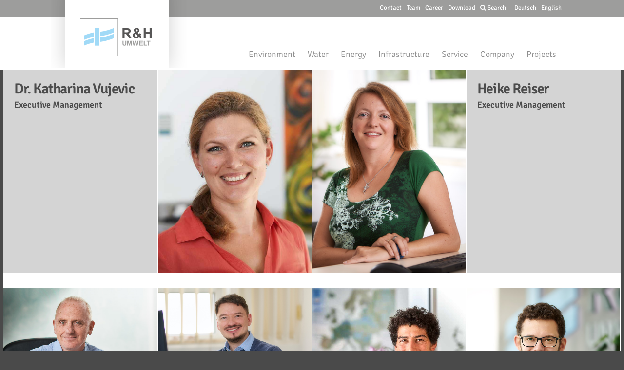

--- FILE ---
content_type: text/html; charset=UTF-8
request_url: https://www.rh-umwelt.de/en/people/
body_size: 24675
content:
<!DOCTYPE html>
<html lang="en-US" prefix="og: http://ogp.me/ns#">

<head>
		<meta charset="UTF-8" />
	<!-- wp_head -->
	<link media="all" href="https://www.rh-umwelt.de/wp-content/cache/autoptimize/css/autoptimize_563f09429e114b06c445f435657b8898.css" rel="stylesheet"><title>People - R &amp; H Umwelt</title>
<meta name='robots' content='max-image-preview:large' />

<!-- This site is optimized with the Yoast SEO plugin v9.4 - https://yoast.com/wordpress/plugins/seo/ -->
<link rel="canonical" href="https://www.rh-umwelt.de/en/people/" />
<meta property="og:locale" content="en_US" />
<meta property="og:type" content="article" />
<meta property="og:title" content="People - R &amp; H Umwelt" />
<meta property="og:description" content="Dr. Katharina Vujevic Executive Management           Heike Reiser Executive Management                         Matthias Hahn Division Manager, Head Office &hellip;" />
<meta property="og:url" content="https://www.rh-umwelt.de/en/people/" />
<meta property="og:site_name" content="R &amp; H Umwelt" />
<meta property="og:image" content="https://www.rh-umwelt.de/wp-content/uploads/2017/07/RH_MA_170703_0119_Hahn2.jpg" />
<meta property="og:image:secure_url" content="https://www.rh-umwelt.de/wp-content/uploads/2017/07/RH_MA_170703_0119_Hahn2.jpg" />
<meta name="twitter:card" content="summary" />
<meta name="twitter:description" content="Dr. Katharina Vujevic Executive Management           Heike Reiser Executive Management                         Matthias Hahn Division Manager, Head Office [&hellip;]" />
<meta name="twitter:title" content="People - R &amp; H Umwelt" />
<meta name="twitter:image" content="https://www.rh-umwelt.de/wp-content/uploads/2017/07/RH_MA_170703_0119_Hahn2.jpg" />
<script type='application/ld+json'>{"@context":"https://schema.org","@type":"Organization","url":"https://www.rh-umwelt.de/en/","sameAs":[],"@id":"https://www.rh-umwelt.de/en/#organization","name":"R & H Umwelt","logo":""}</script>
<!-- / Yoast SEO plugin. -->

<link rel='dns-prefetch' href='//www.rh-umwelt.de' />

<link rel='dns-prefetch' href='//s.w.org' />
<link rel="alternate" type="application/rss+xml" title="R &amp; H Umwelt &raquo; Feed" href="https://www.rh-umwelt.de/en/feed/" />
<link rel="preload" href="https://www.rh-umwelt.de/wp-content/e2286c463f774df0ddabbb7d64355251.js?ver=999564eaa31ab373ce4e9c8b101375a1" as="script" />
<link rel="preload" href="https://www.rh-umwelt.de/wp-content/3038e68678d425adcc7b3f55ff063360.js?ver=b592655146a984470b04ca2a5fe2c170" as="script" />
<link rel="preload" href="https://www.rh-umwelt.de/wp-content/plugins/real-cookie-banner-pro/public/lib/animate.css/animate.min.css?ver=4.1.1" as="style" />
<script type='text/javascript' defer src='https://www.rh-umwelt.de/wp-content/e2286c463f774df0ddabbb7d64355251.js?ver=999564eaa31ab373ce4e9c8b101375a1' ></script>
<script type="application/json" data-skip-moving="true" data-no-defer nitro-exclude data-alt-type="application/ld+json" id="a4a0855fced57d879207b665645e717c91-js-extra">{"slug":"real-cookie-banner-pro","textDomain":"real-cookie-banner","version":"3.9.2","restUrl":"https:\/\/www.rh-umwelt.de\/wp-json\/real-cookie-banner\/v1\/","restNamespace":"real-cookie-banner\/v1","restPathObfuscateOffset":"1a7991698aeab3f25d890fc8bf863588","restRoot":"https:\/\/www.rh-umwelt.de\/wp-json\/","restQuery":{"_v":"3.9.2","_locale":"user","_dataLocale":"en"},"restNonce":"7e2433b64c","restRecreateNonceEndpoint":"https:\/\/www.rh-umwelt.de\/wp-admin\/admin-ajax.php?action=rest-nonce","publicUrl":"https:\/\/www.rh-umwelt.de\/wp-content\/plugins\/real-cookie-banner-pro\/public\/","chunkFolder":"dist","chunksLanguageFolder":"https:\/\/www.rh-umwelt.de\/wp-content\/plugins\/real-cookie-banner-pro\/languages","chunks":{},"others":{"customizeValuesBanner":{"layout":{"type":"dialog","dialogMaxWidth":530,"dialogPosition":"middleCenter","dialogMargin":[0,0,0,0],"bannerPosition":"bottom","bannerMaxWidth":1024,"dialogBorderRadius":3,"borderRadius":5,"animationIn":"slideInUp","animationInDuration":500,"animationInOnlyMobile":true,"animationOut":"none","animationOutDuration":500,"animationOutOnlyMobile":true,"overlay":true,"overlayBg":"#000000","overlayBgAlpha":38,"overlayBlur":2},"decision":{"acceptAll":"button","acceptEssentials":"button","showCloseIcon":false,"acceptIndividual":"link","buttonOrder":"all,essential,save,individual","showGroups":false,"groupsFirstView":false,"saveButton":"always"},"legal":{"privacyPolicy":6640,"privacyPolicyExternalUrl":null,"privacyPolicyIsExternalUrl":false,"privacyPolicyLabel":"Privacy policy","privacyPolicyHide":true,"imprint":6640,"imprintExternalUrl":null,"imprintIsExternalUrl":false,"imprintLabel":"Imprint","imprintHide":true},"design":{"bg":"#ffffff","textAlign":"center","linkTextDecoration":"underline","borderWidth":0,"borderColor":"#ffffff","fontSize":13,"fontColor":"#2b2b2b","fontInheritFamily":true,"fontFamily":"Arial, Helvetica, sans-serif","fontWeight":"normal","boxShadowEnabled":true,"boxShadowOffsetX":0,"boxShadowOffsetY":5,"boxShadowBlurRadius":13,"boxShadowSpreadRadius":0,"boxShadowColor":"#000000","boxShadowColorAlpha":20},"headerDesign":{"inheritBg":true,"bg":"#f4f4f4","inheritTextAlign":true,"textAlign":"center","padding":[17,20,15,20],"logo":"","logoRetina":"","logoMaxHeight":40,"logoPosition":"left","logoMargin":[5,15,5,15],"fontSize":20,"fontColor":"#2b2b2b","fontInheritFamily":true,"fontFamily":"Arial, Helvetica, sans-serif","fontWeight":"normal","borderWidth":1,"borderColor":"#efefef"},"bodyDesign":{"padding":[15,20,5,20],"descriptionInheritFontSize":true,"descriptionFontSize":13,"dottedGroupsInheritFontSize":true,"dottedGroupsFontSize":13,"dottedGroupsBulletColor":"#15779b","teachingsInheritTextAlign":true,"teachingsTextAlign":"center","teachingsSeparatorActive":true,"teachingsSeparatorWidth":50,"teachingsSeparatorHeight":1,"teachingsSeparatorColor":"#15779b","teachingsInheritFontSize":false,"teachingsFontSize":12,"teachingsInheritFontColor":false,"teachingsFontColor":"#7c7c7c","tcfStacksMargin":[10,0,5,0],"tcfStacksPadding":[5,10,5,10],"tcfStacksArrowType":"outlined","tcfStacksArrowColor":"#15779b","tcfStacksBg":"#ffffff","tcfStacksActiveBg":"#f9f9f9","tcfStacksHoverBg":"#efefef","tcfStacksBorderWidth":1,"tcfStacksBorderColor":"#efefef","tcfStacksTitleFontSize":12,"tcfStacksTitleFontColor":"#2b2b2b","tcfStacksTitleFontWeight":"normal","tcfStacksDescriptionMargin":[5,0,0,0],"tcfStacksDescriptionFontSize":12,"tcfStacksDescriptionFontColor":"#828282","tcfStacksDescriptionFontWeight":"normal","acceptAllOneRowLayout":false,"acceptAllPadding":[10,10,10,10],"acceptAllBg":"#15779b","acceptAllTextAlign":"center","acceptAllFontSize":18,"acceptAllFontColor":"#ffffff","acceptAllFontWeight":"normal","acceptAllBorderWidth":0,"acceptAllBorderColor":"#000000","acceptAllHoverBg":"#11607d","acceptAllHoverFontColor":"#ffffff","acceptAllHoverBorderColor":"#000000","acceptEssentialsUseAcceptAll":true,"acceptEssentialsButtonType":"","acceptEssentialsPadding":[10,10,10,10],"acceptEssentialsBg":"#efefef","acceptEssentialsTextAlign":"center","acceptEssentialsFontSize":18,"acceptEssentialsFontColor":"#0a0a0a","acceptEssentialsFontWeight":"normal","acceptEssentialsBorderWidth":0,"acceptEssentialsBorderColor":"#000000","acceptEssentialsHoverBg":"#e8e8e8","acceptEssentialsHoverFontColor":"#000000","acceptEssentialsHoverBorderColor":"#000000","acceptIndividualPadding":[5,5,5,5],"acceptIndividualBg":"#ffffff","acceptIndividualTextAlign":"center","acceptIndividualFontSize":15,"acceptIndividualFontColor":"#15779b","acceptIndividualFontWeight":"normal","acceptIndividualBorderWidth":0,"acceptIndividualBorderColor":"#000000","acceptIndividualHoverBg":"#ffffff","acceptIndividualHoverFontColor":"#11607d","acceptIndividualHoverBorderColor":"#000000"},"footerDesign":{"poweredByLink":true,"inheritBg":false,"bg":"#fcfcfc","inheritTextAlign":true,"textAlign":"center","linkTarget":"_blank","padding":[10,20,15,20],"fontSize":14,"fontColor":"#7c7c7c","fontInheritFamily":true,"fontFamily":"Arial, Helvetica, sans-serif","fontWeight":"normal","hoverFontColor":"#2b2b2b","borderWidth":1,"borderColor":"#efefef"},"texts":{"headline":"Privacy preferences","description":"We use cookies and similar technologies on our website and process your personal data (e.g. IP address), for example, to personalize content and ads, to integrate media from third-party providers or to analyze traffic on our website. Data processing may also happen as a result of cookies being set. We share this data with third parties that we name in the privacy settings.<br \/><br \/>The data processing may take place with your consent or on the basis of a legitimate interest, which you can object to in the privacy settings. You have the right not to consent and to change or revoke your consent at a later time. For more information on the use of your data, please visit our {{privacyPolicy}}privacy policy{{\/privacyPolicy}}.","acceptAll":"Accept all","acceptEssentials":"Continue without consent","acceptIndividual":"Set privacy settings individually","poweredBy":"2","dataProcessingInUnsafeCountries":"Some services process personal data in unsecure third countries. By consenting to the use of these services, you also consent to the processing of your data in these unsecure third countries in accordance with Art. 49 (1) lit. a GDPR. This involves risks that your data will be processed by authorities for control and monitoring purposes, perhaps without the possibility of a legal recourse.","ageNoticeBanner":"You are under 16 years old? Then you cannot consent to optional services. Ask your parents or legal guardians to agree to these services with you.","ageNoticeBlocker":"You are under 16 years old? Unfortunately, you are not permitted to consent to this service to view this content. Please ask your parents or guardians to agree to the service with you!","listServicesNotice":"By accepting all services, you allow {{services}} to be loaded. These services are divided into groups {{serviceGroups}} according to their purpose (belonging marked with superscript numbers).","listServicesLegitimateInterestNotice":"In addition, {{services}} are loaded based on a legitimate interest.","tcfStacksCustomName":"Services with various purposes outside the TCF standard","tcfStacksCustomDescription":"Services that do not share consents via the TCF standard, but via other technologies. These are divided into several groups according to their purpose. Some of them are used based on a legitimate interest (e.g. threat prevention), others are used only with your consent. Details about the individual groups and purposes of the services can be found in the individual privacy settings.","consentForwardingExternalHosts":"Your consent is also applicable on {{websites}}.","blockerHeadline":"{{name}} blocked due to privacy settings","blockerLinkShowMissing":"Show all services you still need to agree to","blockerLoadButton":"Accept required services and load content","blockerAcceptInfo":"Loading the blocked content will adjust your privacy settings. Content from this service will not be blocked in the future. You have the right to revoke or change your decision at any time."},"individualLayout":{"inheritDialogMaxWidth":false,"dialogMaxWidth":970,"inheritBannerMaxWidth":true,"bannerMaxWidth":1980,"descriptionTextAlign":"left"},"group":{"checkboxBg":"#f0f0f0","checkboxBorderWidth":1,"checkboxBorderColor":"#d2d2d2","checkboxActiveColor":"#ffffff","checkboxActiveBg":"#15779b","checkboxActiveBorderColor":"#11607d","groupInheritBg":true,"groupBg":"#f4f4f4","groupPadding":[15,15,15,15],"groupSpacing":10,"groupBorderRadius":5,"groupBorderWidth":1,"groupBorderColor":"#f4f4f4","headlineFontSize":16,"headlineFontWeight":"normal","headlineFontColor":"#2b2b2b","descriptionFontSize":14,"descriptionFontColor":"#7c7c7c","linkColor":"#7c7c7c","linkHoverColor":"#2b2b2b"},"saveButton":{"useAcceptAll":true,"type":"button","padding":[10,10,10,10],"bg":"#efefef","textAlign":"center","fontSize":18,"fontColor":"#0a0a0a","fontWeight":"normal","borderWidth":0,"borderColor":"#000000","hoverBg":"#e8e8e8","hoverFontColor":"#000000","hoverBorderColor":"#000000"},"individualTexts":{"headline":"Individual privacy preferences","description":"We use cookies and similar technologies on our website and process your personal data (e.g. IP address), for example, to personalize content and ads, to integrate media from third-party providers or to analyze traffic on our website. Data processing may also happen as a result of cookies being set. We share this data with third parties that we name in the privacy settings.<br \/><br \/>The data processing may take place with your consent or on the basis of a legitimate interest, which you can object to in the privacy settings. You have the right not to consent and to change or revoke your consent at a later time. For more information on the use of your data, please visit our {{privacyPolicy}}privacy policy{{\/privacyPolicy}}.<br \/><br \/>Below you will find an overview of all services used by this website. You can view detailed information about each service and agree to them individually or exercise your right to object.","save":"Save custom choices","showMore":"Show service information","hideMore":"Hide service information","postamble":""},"mobile":{"enabled":true,"maxHeight":400,"hideHeader":false,"alignment":"bottom","scalePercent":90,"scalePercentVertical":-50},"customCss":{"antiAdBlocker":"y","css":""}},"isPro":true,"showProHints":false,"proUrl":"https:\/\/devowl.io\/go\/real-cookie-banner?source=rcb-lite","showLiteNotice":false,"hasDynamicPreDecisions":false,"isLicensed":true,"isDevLicense":false,"multilingualSkipHTMLForTag":"","isCurrentlyInTranslationEditorPreview":false,"defaultLanguage":"de","currentLanguage":"en","activeLanguages":["de","en"],"context":"lang:en","userConsentCookieName":"real_cookie_banner-v:3_blog:1_path:f0680f0-lang:en","revisionHash":"d14273368cc20bc3fd365630aabb256a","iso3166OneAlpha2":{"AF":"Afghanistan","AX":"Aland Islands","AL":"Albania","DZ":"Algeria","AS":"American Samoa","AD":"Andorra","AO":"Angola","AI":"Anguilla","AQ":"Antarctica","AG":"Antigua And Barbuda","AR":"Argentina","AM":"Armenia","AW":"Aruba","AU":"Australia","AT":"Austria","AZ":"Azerbaijan","BS":"Bahamas","BH":"Bahrain","BD":"Bangladesh","BB":"Barbados","BY":"Belarus","BE":"Belgium","BZ":"Belize","BJ":"Benin","BM":"Bermuda","BT":"Bhutan","BO":"Bolivia","BA":"Bosnia And Herzegovina","BW":"Botswana","BV":"Bouvet Island","BR":"Brazil","IO":"British Indian Ocean Territory","BN":"Brunei Darussalam","BG":"Bulgaria","BF":"Burkina Faso","BI":"Burundi","KH":"Cambodia","CM":"Cameroon","CA":"Canada","CV":"Cape Verde","KY":"Cayman Islands","CF":"Central African Republic","TD":"Chad","CL":"Chile","CN":"China","CX":"Christmas Island","CC":"Cocos (Keeling) Islands","CO":"Colombia","KM":"Comoros","CG":"Congo","CD":"Congo, Democratic Republic","CK":"Cook Islands","CR":"Costa Rica","CI":"Cote D'Ivoire","HR":"Croatia","CU":"Cuba","CY":"Cyprus","CZ":"Czech Republic","DK":"Denmark","DJ":"Djibouti","DM":"Dominica","DO":"Dominican Republic","EC":"Ecuador","EG":"Egypt","SV":"El Salvador","GQ":"Equatorial Guinea","ER":"Eritrea","EE":"Estonia","ET":"Ethiopia","FK":"Falkland Islands (Malvinas)","FO":"Faroe Islands","FM":"Federated States Of Micronesia","FJ":"Fiji","FI":"Finland","FR":"France","GF":"French Guiana","PF":"French Polynesia","TF":"French Southern and Antarctic Lands","GA":"Gabon","GM":"Gambia","GE":"Georgia","DE":"Germany","GH":"Ghana","GI":"Gibraltar","GR":"Greece","GL":"Greenland","GD":"Grenada","GP":"Guadeloupe","GU":"Guam","GT":"Guatemala","GG":"Guernsey","GN":"Guinea","GW":"Guinea-Bissau","GY":"Guyana","HT":"Haiti","HM":"Heard Island & Mcdonald Islands","VA":"Holy See (Vatican City State)","HN":"Honduras","HK":"Hong Kong","HU":"Hungary","IS":"Iceland","IN":"India","ID":"Indonesia","IR":"Iran, Islamic Republic Of","IQ":"Iraq","IE":"Ireland","IM":"Isle Of Man","IL":"Israel","IT":"Italy","JM":"Jamaica","JP":"Japan","JE":"Jersey","JO":"Jordan","KZ":"Kazakhstan","KE":"Kenya","KI":"Kiribati","KR":"Korea","KW":"Kuwait","KG":"Kyrgyzstan","LA":"Lao People's Democratic Republic","LV":"Latvia","LB":"Lebanon","LS":"Lesotho","LR":"Liberia","LY":"Libyan Arab Jamahiriya","LI":"Liechtenstein","LT":"Lithuania","LU":"Luxembourg","MO":"Macao","MK":"Macedonia","MG":"Madagascar","MW":"Malawi","MY":"Malaysia","MV":"Maldives","ML":"Mali","MT":"Malta","MH":"Marshall Islands","MQ":"Martinique","MR":"Mauritania","MU":"Mauritius","YT":"Mayotte","MX":"Mexico","MD":"Moldova","MC":"Monaco","MN":"Mongolia","ME":"Montenegro","MS":"Montserrat","MA":"Morocco","MZ":"Mozambique","MM":"Myanmar","NA":"Namibia","NR":"Nauru","NP":"Nepal","NL":"Netherlands","AN":"Netherlands Antilles","NC":"New Caledonia","NZ":"New Zealand","NI":"Nicaragua","NE":"Niger","NG":"Nigeria","NU":"Niue","NF":"Norfolk Island","KP":"North Korea","MP":"Northern Mariana Islands","NO":"Norway","OM":"Oman","PK":"Pakistan","PW":"Palau","PS":"Palestinian Territory, Occupied","PA":"Panama","PG":"Papua New Guinea","PY":"Paraguay","PE":"Peru","PH":"Philippines","PN":"Pitcairn","PL":"Poland","PT":"Portugal","PR":"Puerto Rico","QA":"Qatar","RE":"Reunion","RO":"Romania","RU":"Russian Federation","RW":"Rwanda","BL":"Saint Barth\u00e9lemy","SH":"Saint Helena","KN":"Saint Kitts And Nevis","LC":"Saint Lucia","MF":"Saint Martin","PM":"Saint Pierre And Miquelon","VC":"Saint Vincent And Grenadines","WS":"Samoa","SM":"San Marino","ST":"Sao Tome And Principe","SA":"Saudi Arabia","SN":"Senegal","RS":"Serbia","SC":"Seychelles","SL":"Sierra Leone","SG":"Singapore","SK":"Slovakia","SI":"Slovenia","SB":"Solomon Islands","SO":"Somalia","ZA":"South Africa","GS":"South Georgia And Sandwich Isl.","ES":"Spain","LK":"Sri Lanka","SD":"Sudan","SR":"Suriname","SJ":"Svalbard And Jan Mayen","SZ":"Swaziland","SE":"Sweden","CH":"Switzerland","SY":"Syrian Arab Republic","TW":"Taiwan","TJ":"Tajikistan","TZ":"Tanzania","TH":"Thailand","TL":"Timor-Leste","TG":"Togo","TK":"Tokelau","TO":"Tonga","TT":"Trinidad And Tobago","TN":"Tunisia","TR":"Turkey","TM":"Turkmenistan","TC":"Turks And Caicos Islands","TV":"Tuvalu","UG":"Uganda","UA":"Ukraine","AE":"United Arab Emirates","GB":"United Kingdom","US":"United States","UM":"United States Outlying Islands","UY":"Uruguay","UZ":"Uzbekistan","VU":"Vanuatu","VE":"Venezuela","VN":"Vietnam","VG":"Virgin Islands, British","VI":"Virgin Islands, U.S.","WF":"Wallis And Futuna","EH":"Western Sahara","YE":"Yemen","ZM":"Zambia","ZW":"Zimbabwe"},"isTcf":false,"isPreventPreDecision":false,"isAcceptAllForBots":true,"isRespectDoNotTrack":false,"isDataProcessingInUnsafeCountries":true,"dataProcessingInUnsafeCountriesSafeCountries":["AT","BE","BG","HR","CY","CZ","DK","EE","FI","FR","DE","GR","HU","IE","IS","IT","LI","LV","LT","LU","MT","NL","NO","PL","PT","RO","SK","SI","ES","SE","AD","AR","CA","FO","GG","IL","IM","JP","JE","NZ","KR","CH","GB","UY","US"],"isAgeNotice":false,"isListServicesNotice":true,"setCookiesViaManager":"none","essentialGroup":"essential-de","groups":[{"id":185,"name":"Essential","slug":"essential-de","description":"Essential Services sind f\u00fcr die grundlegende Funktionalit\u00e4t der Website erforderlich. Sie enthalten nur technisch notwendige Services. Diesen Services kann nicht widersprochen werden.","items":[{"id":12644,"name":"Polylang","purpose":"Polylang ist ein mehrsprachiges System f\u00fcr WordPress-Websites. Die Cookies speichern die Sprache des Nutzers und k\u00f6nnen den Nutzer zu der Version der Website umleiten, die mit der Sprache des Browsers des Nutzers \u00fcbereinstimmt.","provider":"R &amp; H Umwelt","uniqueName":"polylang","isEmbeddingOnlyExternalResources":false,"legalBasis":"consent","dataProcessingInCountries":[],"dataProcessingInCountriesSpecialTreatments":[],"technicalDefinitions":[{"type":"http","name":"pll_language","host":"www.rh-umwelt.de","duration":1,"durationUnit":"y","isSessionDuration":false}],"codeDynamics":[],"providerPrivacyPolicyUrl":"https:\/\/www.rh-umwelt.de","providerLegalNoticeUrl":"","tagManagerOptInEventName":"","tagManagerOptOutEventName":"","codeOptIn":"","executeCodeOptInWhenNoTagManagerConsentIsGiven":false,"codeOptOut":"","executeCodeOptOutWhenNoTagManagerConsentIsGiven":false,"deleteTechnicalDefinitionsAfterOptOut":false,"codeOnPageLoad":"","presetId":"polylang"},{"id":12621,"name":"Real Cookie Banner","purpose":"Real Cookie Banner asks website visitors for consent to set cookies and process personal data. For this purpose, a UUID (pseudonymous identification of the user) is assigned to each website visitor, which is valid until the cookie expires to store the consent. Cookies are used to test whether cookies can be set, to store reference to documented consent, to store which services from which service groups the visitor has consented to, and, if consent is obtained under the Transparency & Consent Framework (TCF), to store consent in TCF partners, purposes, special purposes, features and special features. As part of the obligation to disclose according to GDPR, the collected consent is fully documented. This includes, in addition to the services and service groups to which the visitor has consented, and if consent is obtained according to the TCF standard, to which TCF partners, purposes and features the visitor has consented, all cookie banner settings at the time of consent as well as the technical circumstances (e.g. size of the displayed area at the time of consent) and the user interactions (e.g. clicking on buttons) that led to consent. Consent is collected once per language.","provider":"R &amp; H Umwelt","uniqueName":"real-cookie-banner","isEmbeddingOnlyExternalResources":false,"legalBasis":"legal-requirement","dataProcessingInCountries":[],"dataProcessingInCountriesSpecialTreatments":[],"technicalDefinitions":[{"type":"http","name":"real_cookie_banner*","host":".rh-umwelt.de","duration":365,"durationUnit":"d","isSessionDuration":false},{"type":"http","name":"real_cookie_banner*-tcf","host":".rh-umwelt.de","duration":365,"durationUnit":"d","isSessionDuration":false},{"type":"http","name":"real_cookie_banner-test","host":".rh-umwelt.de","duration":365,"durationUnit":"d","isSessionDuration":false}],"codeDynamics":[],"providerPrivacyPolicyUrl":"https:\/\/www.rh-umwelt.de\/de\/unternehmen\/impressum\/","providerLegalNoticeUrl":"","tagManagerOptInEventName":"","tagManagerOptOutEventName":"","codeOptIn":"","executeCodeOptInWhenNoTagManagerConsentIsGiven":false,"codeOptOut":"","executeCodeOptOutWhenNoTagManagerConsentIsGiven":false,"deleteTechnicalDefinitionsAfterOptOut":false,"codeOnPageLoad":"","presetId":"real-cookie-banner"}]},{"id":189,"name":"Functional","slug":"functional-de","description":"Funktionale Services sind notwendig, um \u00fcber die wesentliche Funktionalit\u00e4t hinausgehende Features wie sch\u00f6nere Schriftarten, Videowiedergabe oder interaktive Web 2.0-Features bereitzustellen. Inhalte von z.B. Videoplattformen und Social Media Plattformen sind standardm\u00e4\u00dfig gesperrt und k\u00f6nnen erlaubt werden. Wenn dem Service zugestimmt wird, werden diese Inhalte automatisch ohne weitere manuelle Einwilligung geladen.","items":[{"id":12640,"name":"Google Maps","purpose":"Google Maps stellt Karten auf der Website als Iframe oder \u00fcber JavaScript direkt als Teil der Website eingebettet dar. Auf dem Client des Nutzers werden keine Cookies im technischen Sinne gesetzt, jedoch werden technische und personenbezogene Daten wie die IP-Adresse vom Client an den Server des Diensteanbieters \u00fcbermittelt, um die Nutzung des Dienstes zu erm\u00f6glichen.","provider":"Google Ireland Limited","uniqueName":"google-maps","isEmbeddingOnlyExternalResources":true,"legalBasis":"consent","dataProcessingInCountries":["US"],"dataProcessingInCountriesSpecialTreatments":[],"technicalDefinitions":[{"type":"http","name":"","host":"","durationUnit":"y","isSessionDuration":false,"purpose":"","duration":0}],"codeDynamics":[],"providerPrivacyPolicyUrl":"https:\/\/policies.google.com\/privacy","providerLegalNoticeUrl":"","tagManagerOptInEventName":"","tagManagerOptOutEventName":"","codeOptIn":"","executeCodeOptInWhenNoTagManagerConsentIsGiven":false,"codeOptOut":"","executeCodeOptOutWhenNoTagManagerConsentIsGiven":false,"deleteTechnicalDefinitionsAfterOptOut":false,"codeOnPageLoad":"","presetId":"google-maps"},{"id":12636,"name":"Google reCAPTCHA","purpose":"Google reCAPTCHA ist eine L\u00f6sung zur Erkennung von Bots, z. B. bei der Eingabe von Daten in Online-Formulare, und zur Vermeidung von Spam. Die Cookies werden verwendet, um den Nutzer innerhalb der Google bekannten Daten als Nutzer zu identifizieren und die B\u00f6sartigkeit des Nutzers einzusch\u00e4tzen. Diese gesammelten Daten k\u00f6nnen mit Daten \u00fcber Nutzer verkn\u00fcpft werden, die sich bei ihren Google-Konten auf google.com oder einer lokalisierten Version von Google angemeldet haben.","provider":"Google Ireland Limited","uniqueName":"google-recaptcha","isEmbeddingOnlyExternalResources":false,"legalBasis":"consent","dataProcessingInCountries":["US"],"dataProcessingInCountriesSpecialTreatments":[],"technicalDefinitions":[{"type":"http","name":"NID","host":".google.com","duration":1,"durationUnit":"y","isSessionDuration":false},{"type":"local","name":"rc::a","host":"www.google.com","duration":1,"durationUnit":"s","isSessionDuration":false},{"type":"local","name":"rc::b","host":"www.google.com","duration":1,"durationUnit":"s","isSessionDuration":false},{"type":"local","name":"rc::c","host":"www.google.com","duration":1,"durationUnit":"s","isSessionDuration":false},{"type":"http","name":"SIDCC","host":".google.com","duration":1,"durationUnit":"y","isSessionDuration":false},{"type":"http","name":"__Secure-3PAPISID","host":".google.com","duration":2,"durationUnit":"y","isSessionDuration":false},{"type":"http","name":"SSID","host":".google.com","duration":2,"durationUnit":"y","isSessionDuration":false},{"type":"http","name":"SAPISID","host":".google.com","duration":2,"durationUnit":"y","isSessionDuration":false},{"type":"http","name":"APISID","host":".google.com","duration":2,"durationUnit":"y","isSessionDuration":false},{"type":"http","name":"HSID","host":".google.com","duration":2,"durationUnit":"y","isSessionDuration":false},{"type":"http","name":"SID","host":".google.com","duration":2,"durationUnit":"y","isSessionDuration":false},{"type":"http","name":"__Secure-3PSID","host":".google.com","duration":2,"durationUnit":"y","isSessionDuration":false},{"type":"http","name":"SEARCH_SAMESITE","host":".google.com","duration":6,"durationUnit":"mo","isSessionDuration":false},{"type":"http","name":"CONSENT","host":".google.com","duration":18,"durationUnit":"y","isSessionDuration":false},{"type":"http","name":"1P_JAR","host":".google.com","duration":1,"durationUnit":"mo","isSessionDuration":false}],"codeDynamics":[],"providerPrivacyPolicyUrl":"https:\/\/policies.google.com\/privacy","providerLegalNoticeUrl":"","tagManagerOptInEventName":"","tagManagerOptOutEventName":"","codeOptIn":"","executeCodeOptInWhenNoTagManagerConsentIsGiven":false,"codeOptOut":"","executeCodeOptOutWhenNoTagManagerConsentIsGiven":false,"deleteTechnicalDefinitionsAfterOptOut":false,"codeOnPageLoad":"","presetId":"google-recaptcha"},{"id":12631,"name":"audimedia.tv","purpose":"audimedia.tv","provider":"audimedia.tv","uniqueName":"audimedia-tv-4","isEmbeddingOnlyExternalResources":true,"legalBasis":"consent","dataProcessingInCountries":[],"dataProcessingInCountriesSpecialTreatments":[],"technicalDefinitions":[{"type":"http","name":"","host":"","durationUnit":"y","isSessionDuration":false,"purpose":"","duration":0}],"codeDynamics":[],"providerPrivacyPolicyUrl":"http:\/\/audimedia.tv","providerLegalNoticeUrl":"","tagManagerOptInEventName":"","tagManagerOptOutEventName":"","codeOptIn":"","executeCodeOptInWhenNoTagManagerConsentIsGiven":false,"codeOptOut":"","executeCodeOptOutWhenNoTagManagerConsentIsGiven":false,"deleteTechnicalDefinitionsAfterOptOut":false,"codeOnPageLoad":"","presetId":""},{"id":12629,"name":"audimedia.tv","purpose":"","provider":"audimedia.tv","uniqueName":"audimedia-tv-2","isEmbeddingOnlyExternalResources":true,"legalBasis":"consent","dataProcessingInCountries":[],"dataProcessingInCountriesSpecialTreatments":[],"technicalDefinitions":[{"type":"http","name":"","host":"","durationUnit":"y","isSessionDuration":false,"purpose":"","duration":0}],"codeDynamics":[],"providerPrivacyPolicyUrl":"https:\/\/audimedia.tv","providerLegalNoticeUrl":"","tagManagerOptInEventName":"","tagManagerOptOutEventName":"","codeOptIn":"","executeCodeOptInWhenNoTagManagerConsentIsGiven":false,"codeOptOut":"","executeCodeOptOutWhenNoTagManagerConsentIsGiven":false,"deleteTechnicalDefinitionsAfterOptOut":false,"codeOnPageLoad":"","presetId":""},{"id":12625,"name":"Emojis","purpose":"WordPress Emoji is an emoji set that is loaded from wordpress.org. No cookies in the technical sense are set on the client of the user, but technical and personal data such as the IP address will be transmitted from the client to the server of the service provider to make the use of the service possible.","provider":"WordPress.org","uniqueName":"wordpress-emojis","isEmbeddingOnlyExternalResources":true,"legalBasis":"consent","dataProcessingInCountries":["US"],"dataProcessingInCountriesSpecialTreatments":[],"technicalDefinitions":[{"type":"http","name":"","host":"","durationUnit":"y","isSessionDuration":false,"purpose":"","duration":0}],"codeDynamics":[],"providerPrivacyPolicyUrl":"https:\/\/de.wordpress.org\/about\/privacy\/","providerLegalNoticeUrl":"","tagManagerOptInEventName":"","tagManagerOptOutEventName":"","codeOptIn":"","executeCodeOptInWhenNoTagManagerConsentIsGiven":false,"codeOptOut":"","executeCodeOptOutWhenNoTagManagerConsentIsGiven":false,"deleteTechnicalDefinitionsAfterOptOut":false,"codeOnPageLoad":"","presetId":"wordpress-emojis"}]},{"id":193,"name":"Statistiken","slug":"statistiken-de","description":"Statistik-Services werden ben\u00f6tigt, um pseudonymisierte Daten \u00fcber die Besucher der Website zu sammeln. Die Daten erm\u00f6glichen es uns, die Besucher besser zu verstehen und die Webseite zu optimieren.","items":[{"id":12646,"name":"Google Analytics","purpose":"Google Analytics ist ein Dienst zur Erstellung detaillierter Statistiken \u00fcber das Nutzerverhalten auf der Website. Die Cookies werden verwendet, um Nutzer zu unterscheiden, die Abrufrate zu drosseln, die Client-ID mit der AMP-Client-ID des Nutzers zu verkn\u00fcpfen, kampagnenbezogene Informationen f\u00fcr und vom Nutzer zu speichern und Daten aus mehreren Seitenaufrufen zu verkn\u00fcpfen.","provider":"Google Ireland Limited","uniqueName":"google-analytics","isEmbeddingOnlyExternalResources":false,"legalBasis":"consent","dataProcessingInCountries":["US"],"dataProcessingInCountriesSpecialTreatments":[],"technicalDefinitions":[{"type":"http","name":"_ga","host":".rh-umwelt.de","duration":2,"durationUnit":"y","isSessionDuration":false},{"type":"http","name":"_gid","host":".rh-umwelt.de","duration":1,"durationUnit":"d","isSessionDuration":false},{"type":"http","name":"_gat","host":".rh-umwelt.de","duration":1,"durationUnit":"y","isSessionDuration":false},{"type":"http","name":"AMP_TOKEN","host":".rh-umwelt.de","duration":1,"durationUnit":"y","isSessionDuration":false},{"type":"http","name":"_gac_*","host":".rh-umwelt.de","duration":90,"durationUnit":"d","isSessionDuration":false},{"type":"http","name":"_gat_gtag_*","host":".rh-umwelt.de","duration":1,"durationUnit":"m","isSessionDuration":false}],"codeDynamics":{"gaTrackingId":"UA-106626808-1"},"providerPrivacyPolicyUrl":"https:\/\/policies.google.com\/privacy","providerLegalNoticeUrl":"","tagManagerOptInEventName":"","tagManagerOptOutEventName":"","codeOptIn":"base64-encoded:[base64]","executeCodeOptInWhenNoTagManagerConsentIsGiven":false,"codeOptOut":"","executeCodeOptOutWhenNoTagManagerConsentIsGiven":false,"deleteTechnicalDefinitionsAfterOptOut":true,"codeOnPageLoad":"","presetId":"google-analytics"}]}],"blocker":[{"id":12648,"name":"Google Analytics","description":"","rules":["\"UA-*\"","'UA-*'","ga(","gtag(","*google-analytics.com\/analytics.js*","*google-analytics.com\/ga.js*","script[id=\"google_gtagjs\"]","*google-analytics.com\/collect*","*googletagmanager.com\/gtag\/js?*"],"criteria":"services","tcfVendors":[],"services":[12646],"isVisual":false,"visualType":"default","visualMediaThumbnail":"0","visualContentType":"","isVisualDarkMode":false,"visualBlur":0,"visualDownloadThumbnail":false,"visualHeroButtonText":"","shouldForceToShowVisual":false,"presetId":"google-analytics"},{"id":12642,"name":"Google Maps","description":"","rules":["*maps.google.com*","*google.*\/maps*","*maps.googleapis.com*","*maps.gstatic.com*","*google.maps.Map(*","div[data-settings*=\"wpgmza_\"]","*\/wp-content\/plugins\/wp-google-maps\/*","*\/wp-content\/plugins\/wp-google-maps-pro\/*","div[class=\"gmp_map_opts\"]","div[class=\"et_pb_map\"]","div[class*=\"uncode-gmaps-widget\"]","*uncode.gmaps*.js*","*dynamic-google-maps.js*","*@googlemaps\/markerclustererplus\/*","div[data-widget_type*=\"dyncontel-acf-google-maps\"]","*\/wp-content\/plugins\/wp-google-map-gold\/assets\/js\/*","*\/wp-content\/plugins\/wp-google-map-plugin\/assets\/js\/*","*\/wp-content\/plugins\/wp-google-maps-gold\/js\/*",".data(\"wpgmp_maps\")","div[class*=\"wpgmp_map_container\"]","div[data-map-provider=\"google\"]","div[class*=\"module-maps-pro\"]","div[id=\"wpsl-wrap\"]","*\/wp-content\/plugins\/wp-store-locator\/js\/*","script[id=\"google-maps-infobox-js\"]","*google.maps.event*","div[class*=\"fusion-google-map\"]","*\/wp-content\/plugins\/extensions-for-elementor\/assets\/lib\/gmap3\/gmap3*","div[class*=\"elementor-widget-ee-mb-google-map\"]","div[class*=\"mec-events-meta-group-gmap\"]","*\/wp-content\/plugins\/modern-events-calendar\/assets\/packages\/richmarker\/richmarker*","*\/wp-content\/plugins\/modern-events-calendar\/assets\/js\/googlemap*",".mecGoogleMaps('","div[class*=\"google_map_shortcode_wrapper\"]","*\/wp-content\/themes\/wpresidence\/js\/google_js\/google_map_code_listing*","*\/wp-content\/themes\/wpresidence\/js\/google_js\/google_map_code.js*","*\/wp-content\/themes\/wpresidence\/js\/infobox*","div[class*=\"elementor-widget-premium-addon-maps\"]","div[class*=\"premium-maps-container\"]","*\/wp-content\/plugins\/premium-addons-for-elementor\/assets\/frontend\/min-js\/premium-maps.min.js*","section[class*=\"ff-map\"]","*\/wp-content\/themes\/ark\/assets\/plugins\/google-map*","*\/wp-content\/themes\/ark\/assets\/scripts\/components\/google-map*","*\/wp-content\/plugins\/ultimate-elementor\/assets\/min-js\/uael-google-map*","div[class*=\"elementor-widget-uael-google-map\"]","div[class*=\"wpforms-geolocation-map\"]","*\/wp-content\/plugins\/wpforms-geolocation\/assets\/js\/wpforms-geolocation-google-api*","iframe[src*=\"callback=map-iframe\"]","*\/wp-content\/plugins\/immomakler\/vendors\/gmaps\/*","*\/wp-content\/plugins\/codespacing-progress-map\/assets\/js\/*","div[class*=\"codespacing_progress_map_area\"]","div[class*=\"qode_google_map\"]","*wp-content\/plugins\/wp-grid-builder-map-facet\/assets\/js*","div[class*=\"wpgb-map-facet\"]","*wp-content\/themes\/my-listing\/assets\/dist\/maps\/google-maps\/*","*wp-content\/themes\/my-listing\/assets\/dist\/explore*","div[class*=\"c27-map\"]","div[class*=\"elementor-widget-case27-explore-widget\"]","*wp-content\/themes\/salient\/js\/build\/map*","div[class*=\"nectar-google-map\"]","div[class=\"hmapsprem_map_container\"]","*\/wp-content\/plugins\/hmapsprem\/assets\/js\/frontend_script.js*","div[class*=\"jet-map\"]","div[class*=\"ginput_container_gfgeo_google_map\"]","div[class*=\"rodich-google-map\"]",".googleMap({","div[class*=\"elementor-widget-jet-engine-maps-listing\"]","*\/wp-content\/plugins\/jet-engine\/assets\/js\/frontend-maps*","*wp-content\/plugins\/jet-engine\/includes\/modules\/maps-listings\/*","*\/wp-content\/plugins\/facetwp-map-facet\/assets\/js\/*","div[class*=\"facetwp-type-map\"]","div[class*=\"eltd_google_map\"]","div[class*=\"cmsmasters_google_map\"]","*wp-content\/plugins\/th-widget-pack\/js\/themo-google-maps.js*","div[class*=\"th-gmap-wrap\"]","div[class*=\"th-map\"]","div[class*=\"ultimate_google_map\"]","div[id=\"asl-storelocator\"]","*wp-content\/plugins\/agile-store-locator*","*wp-content\/plugins\/wp-map-block*","div[class*=\"wpmapblockrender\"]","*wp-content\/themes\/creativo\/assets\/js\/min\/general\/google-maps.min.js*","div[data-id^=\"google_map_element_\"]","div[class*=\"onepress-map\"]","*\/wp-content\/themes\/enfold\/framework\/js\/conditional_load\/avia_google_maps*","div[class*=\"avia-google-maps\"]","div[class*=\"avia-google-map-container\"]","*wp-content\/themes\/woodmart\/js\/scripts\/elements\/googleMap*","*wp-content\/themes\/woodmart\/js\/libs\/maplace*","div[class*=\"elementor-widget-wd_google_map\"]","div[class*=\"elementor-widget-neuron-advanced-google-maps\"]","*wp-content\/plugins\/directories\/assets\/js\/map-googlemaps.min.js*","*wp-content\/plugins\/directories\/assets\/js\/map-googlemaps-*.min.js*","*DRTS.Map.api.getMap(*","div[class*=\"drts-map-container\"]","*\/wp-content\/plugins\/so-widgets-bundle\/js\/sow.google-map*","div[class*=\"so-widget-sow-google-map\"]","div[id^=\"tribe-events-gmap\"]","*\/wp-content\/plugins\/the-events-calendar\/src\/resources\/js\/embedded-map*","div[id^=\"mapp\"][class*=\"mapp-layout\"]","*\/wp-content\/plugins\/mappress-google-maps-for-wordpress\/build\/index_mappress*","div[class*=\"sober-map\"]","div[class*=\"elementor-widget-vehica_location_single_car_widget\"]","div[class*=\"elementor-widget-vehica_map_general_widget\"]","div[class*=\"elementor-widget-eael-google-map\"]","div[class*=\"google-map\"]","div[class*=\"em-location-map\"]","div[class*=\"em-locations-map\"]","div[class*=\"em-search-geo\"]","div[id=\"em-map\"]","*wp_widget_gd_map*","*wp-content\/plugins\/geodirectory\/assets\/aui\/js\/map.min.js*","*wp-content\/plugins\/geodirectory\/assets\/js\/goMap.min.js*","div[class*=\"geodir_map_container\"]","div[class*=\"mkdf-mwl-map\"]","div[class*=\"w-map provider_google\"]","div[class*=\"bt_bb_google_maps_map\"]","div[class*=\"wpgmza_map\"]"],"criteria":"services","tcfVendors":[],"services":[12640],"isVisual":true,"visualType":"hero","visualMediaThumbnail":"0","visualContentType":"map","isVisualDarkMode":false,"visualBlur":0,"visualDownloadThumbnail":true,"visualHeroButtonText":"Karte laden","shouldForceToShowVisual":false,"presetId":"google-maps","visualThumbnail":{"url":"https:\/\/www.rh-umwelt.de\/wp-content\/plugins\/real-cookie-banner-pro\/public\/images\/visual-content-blocker\/map-light.svg","width":500,"height":310,"hide":["overlay"],"titleType":"center"}},{"id":12638,"name":"Contact Form 7 with Google reCAPTCHA","description":"Wir verwenden Google reCAPTCHA, um unsere Formulare vor Spam zu sch\u00fctzen. Sie m\u00fcssen akzeptieren, Google reCAPTCHA zu laden, um uns eine Nachricht \u00fcber das Formular zu senden. Alternativ k\u00f6nnen Sie uns eine E-Mail von Ihrem eigenen E-Mail-Programm an <a href=\"mailto:w.stubenvoll@zeitstopp.com\" target=\"_blank\" rel=\"noopener noreferrer\">w.stubenvoll@zeitstopp.com<\/a> senden.","rules":["*google.com\/recaptcha*","*gstatic.com\/recaptcha*","*wp-content\/plugins\/contact-form-7\/*","div[class=\"wpcf7\"]","link[href=\"\/\/www.google.com\"]"],"criteria":"services","tcfVendors":[],"services":[12636],"isVisual":true,"visualType":"default","visualMediaThumbnail":"0","visualContentType":"","isVisualDarkMode":false,"visualBlur":0,"visualDownloadThumbnail":false,"visualHeroButtonText":"","shouldForceToShowVisual":false,"presetId":"contact-form-7-with-google-recaptcha"},{"id":12627,"name":"WordPress Emojis","description":"","rules":["*s.w.org\/images\/core\/emoji*","window._wpemojiSettings","link[href=\"\/\/s.w.org\"]"],"criteria":"services","tcfVendors":[],"services":[12625],"isVisual":false,"visualType":"default","visualMediaThumbnail":"0","visualContentType":"","isVisualDarkMode":false,"visualBlur":0,"visualDownloadThumbnail":false,"visualHeroButtonText":"","shouldForceToShowVisual":false,"presetId":"wordpress-emojis"}],"setVisualParentIfClassOfParent":{"et_pb_video_box":1,"ast-oembed-container":1,"wpb_video_wrapper":1},"dependantVisibilityContainers":["[role=\"tabpanel\"]",".eael-tab-content-item",".wpcs_content_inner",".op3-contenttoggleitem-content",".pum-overlay","[data-elementor-type=\"popup\"]",".wp-block-ub-content-toggle-accordion-content-wrap",".w-popup-wrap",".oxy-lightbox_inner[data-inner-content=true]",".oxy-pro-accordion_body",".oxy-tab-content",".kt-accordion-panel",".vc_tta-panel-body",".mfp-hide"],"bannerDesignVersion":5,"bannerI18n":{"appropriateSafeguard":"Appropriate safeguard","standardContractualClauses":"Standard contractual clauses","legalBasis":"Use on legal basis of","legitimateInterest":"Legitimate interest","legalRequirement":"Compliance with a legal obligation","consent":"Consent","crawlerLinkAlert":"We have recognized that you are a crawler\/bot. Only natural persons must consent to cookies and processing of personal data. Therefore, the link has no function for you.","technicalCookieDefinition":"Technical cookie definition","usesCookies":"Uses cookies","cookieRefresh":"Cookie refresh","usesNonCookieAccess":"Uses cookie-like information (LocalStorage, SessionStorage, IndexDB, etc.)","host":"Host","duration":"Duration","noExpiration":"No expiration","type":"Type","purpose":"Purpose","headerTitlePrivacyPolicyHistory":"History of your privacy settings","historyLabel":"Show consent from","historySelectNone":"Not yet consented to","provider":"Provider","providerPrivacyPolicyUrl":"Privacy Policy","providerLegalNoticeUrl":"Legal notice","dataProcessingInUnsafeCountries":"Data processing in unsecure third countries","ePrivacyUSA":"US data processing","durationUnit":{"s":"second(s)","m":"minute(s)","h":"hour(s)","d":"day(s)","mo":"month(s)","y":"year(s)"},"close":"Close","closeWithoutSaving":"Close without saving","yes":"Yes","no":"No","unknown":"Unknown","none":"None","noLicense":"No license activated - not for production use!","devLicense":"Product license not for production use!","devLicenseLearnMore":"Learn more","devLicenseLink":"https:\/\/devowl.io\/knowledge-base\/license-installation-type\/","andSeparator":" and "},"pageRequestUuid4":"acd2ec0bf-5b42-4207-83e7-d432ce11cbb5","pageByIdUrl":"https:\/\/www.rh-umwelt.de?page_id","pageIdToPermalink":{"6640":"https:\/\/www.rh-umwelt.de\/de\/unternehmen\/impressum\/"},"pageId":7989,"pluginUrl":"https:\/\/devowl.io\/wordpress-real-cookie-banner\/","tcf":[],"tcfMetadata":[]}}</script>
<script data-skip-moving="true" data-no-defer nitro-exclude data-alt-type="application/ld+json" id="a4a0855fced57d879207b665645e717c92-js-extra">var realCookieBanner = /* document.write */ JSON.parse(document.getElementById("a4a0855fced57d879207b665645e717c91-js-extra").innerHTML, function (a,b){return-1<["codeOptIn","codeOptOut","codeOnPageLoad"].indexOf(a)&&"string"==typeof b&&b.startsWith("base64-encoded:")?window.atob(b.substr(15)):b});</script><script type='text/javascript' id='real-cookie-banner-pro-banner-js-before'>
((a,b)=>{a[b]||(a[b]={},["consentSync"].forEach(c=>a[b][c]=()=>({cookie:null,consentGiven:!1,cookieOptIn:!0})),["consent","consentAll","unblock"].forEach(c=>a[b][c]=(...d)=>new Promise(e=>a.addEventListener(b,()=>{a[b][c](...d).then(e)},{once:!0}))))})(window,"consentApi");
</script>
<script type='text/javascript' defer src='https://www.rh-umwelt.de/wp-content/3038e68678d425adcc7b3f55ff063360.js?ver=b592655146a984470b04ca2a5fe2c170' ></script>
<link rel='stylesheet' id='animate-css-css'  href='https://www.rh-umwelt.de/wp-content/plugins/real-cookie-banner-pro/public/lib/animate.css/animate.min.css?ver=4.1.1' type='text/css' media='all' />
		<script consent-required="12625" consent-by="services" consent-id="12627" consent-original-type-_="application/javascript" type="application/consent" consent-inline="
			window._wpemojiSettings = {&quot;baseUrl&quot;:&quot;https:\/\/s.w.org\/images\/core\/emoji\/13.0.1\/72x72\/&quot;,&quot;ext&quot;:&quot;.png&quot;,&quot;svgUrl&quot;:&quot;https:\/\/s.w.org\/images\/core\/emoji\/13.0.1\/svg\/&quot;,&quot;svgExt&quot;:&quot;.svg&quot;,&quot;source&quot;:{&quot;concatemoji&quot;:&quot;https:\/\/www.rh-umwelt.de\/wp-includes\/js\/wp-emoji-release.min.js?ver=5.7.14&quot;}};
			!function(e,a,t){var n,r,o,i=a.createElement(&quot;canvas&quot;),p=i.getContext&amp;&amp;i.getContext(&quot;2d&quot;);function s(e,t){var a=String.fromCharCode;p.clearRect(0,0,i.width,i.height),p.fillText(a.apply(this,e),0,0);e=i.toDataURL();return p.clearRect(0,0,i.width,i.height),p.fillText(a.apply(this,t),0,0),e===i.toDataURL()}function c(e){var t=a.createElement(&quot;script&quot;);t.src=e,t.defer=t.type=&quot;text/javascript&quot;,a.getElementsByTagName(&quot;head&quot;)[0].appendChild(t)}for(o=Array(&quot;flag&quot;,&quot;emoji&quot;),t.supports={everything:!0,everythingExceptFlag:!0},r=0;r&lt;o.length;r++)t.supports[o[r]]=function(e){if(!p||!p.fillText)return!1;switch(p.textBaseline=&quot;top&quot;,p.font=&quot;600 32px Arial&quot;,e){case&quot;flag&quot;:return s([127987,65039,8205,9895,65039],[127987,65039,8203,9895,65039])?!1:!s([55356,56826,55356,56819],[55356,56826,8203,55356,56819])&amp;&amp;!s([55356,57332,56128,56423,56128,56418,56128,56421,56128,56430,56128,56423,56128,56447],[55356,57332,8203,56128,56423,8203,56128,56418,8203,56128,56421,8203,56128,56430,8203,56128,56423,8203,56128,56447]);case&quot;emoji&quot;:return!s([55357,56424,8205,55356,57212],[55357,56424,8203,55356,57212])}return!1}(o[r]),t.supports.everything=t.supports.everything&amp;&amp;t.supports[o[r]],&quot;flag&quot;!==o[r]&amp;&amp;(t.supports.everythingExceptFlag=t.supports.everythingExceptFlag&amp;&amp;t.supports[o[r]]);t.supports.everythingExceptFlag=t.supports.everythingExceptFlag&amp;&amp;!t.supports.flag,t.DOMReady=!1,t.readyCallback=function(){t.DOMReady=!0},t.supports.everything||(n=function(){t.readyCallback()},a.addEventListener?(a.addEventListener(&quot;DOMContentLoaded&quot;,n,!1),e.addEventListener(&quot;load&quot;,n,!1)):(e.attachEvent(&quot;onload&quot;,n),a.attachEvent(&quot;onreadystatechange&quot;,function(){&quot;complete&quot;===a.readyState&amp;&amp;t.readyCallback()})),(n=t.source||{}).concatemoji?c(n.concatemoji):n.wpemoji&amp;&amp;n.twemoji&amp;&amp;(c(n.twemoji),c(n.wpemoji)))}(window,document,window._wpemojiSettings);
		"></script>
		
	
<meta name="themify-framework-css" content="themify-framework-css" id="themify-framework-css">
<meta name="builder-styles-css" content="builder-styles-css" id="builder-styles-css">





<link rel="stylesheet" id="contact-form-7-css" type="text/css" media="all" consent-original-href-_="https://www.rh-umwelt.de/wp-content/plugins/contact-form-7/includes/css/styles.css?ver=5.1.6" consent-required="12636" consent-by="services" consent-id="12638"/>










<link rel='stylesheet' id='themify-builder-7989-generated-css'  href='https://www.rh-umwelt.de/wp-content/cache/autoptimize/css/autoptimize_single_98c4d955b03c49625d4b62330f154c48.css?ver=1764079521' type='text/css' media='all' />

<link rel='stylesheet' id='themify-customize-css'  href='https://www.rh-umwelt.de/wp-content/cache/autoptimize/css/autoptimize_single_15b47604a1c2476a0f0da65ce50a7c35.css?ver=23.07.26.14.15.34' type='text/css' media='all' />
<link rel='stylesheet' id='themify-google-fonts-css'  href='https://www.rh-umwelt.de/wp-content/cache/autoptimize/css/autoptimize_single_303ae05aa4c338b2e9d33dec423ab611.css?ver=1666171343' type='text/css' media='all' />
<script type='text/javascript' src='https://www.rh-umwelt.de/wp-includes/js/jquery/jquery.min.js?ver=3.5.1' id='jquery-core-js'></script>
<script type='text/javascript' src='https://www.rh-umwelt.de/wp-includes/js/jquery/jquery-migrate.min.js?ver=3.3.2' id='jquery-migrate-js'></script>
<script type='text/javascript' src='https://www.rh-umwelt.de/wp-content/cache/autoptimize/js/autoptimize_single_be22feeb5eb29347a292e408ad8562b3.js?ver=5.7.14' id='accordions_js-js'></script>
<link rel="https://api.w.org/" href="https://www.rh-umwelt.de/wp-json/" /><link rel="alternate" type="application/json" href="https://www.rh-umwelt.de/wp-json/wp/v2/pages/7989" /><link rel="EditURI" type="application/rsd+xml" title="RSD" href="https://www.rh-umwelt.de/xmlrpc.php?rsd" />
<link rel="wlwmanifest" type="application/wlwmanifest+xml" href="https://www.rh-umwelt.de/wp-includes/wlwmanifest.xml" /> 
<meta name="generator" content="WordPress 5.7.14" />
<link rel='shortlink' href='https://www.rh-umwelt.de/?p=7989' />
<link rel="alternate" type="application/json+oembed" href="https://www.rh-umwelt.de/wp-json/oembed/1.0/embed?url=https%3A%2F%2Fwww.rh-umwelt.de%2Fen%2Fpeople%2F" />
<link rel="alternate" type="text/xml+oembed" href="https://www.rh-umwelt.de/wp-json/oembed/1.0/embed?url=https%3A%2F%2Fwww.rh-umwelt.de%2Fen%2Fpeople%2F&#038;format=xml" />
<!-- start Simple Custom CSS and JS -->

<!-- end Simple Custom CSS and JS -->

<link rel='stylesheet' id='13899-css' href='https://www.rh-umwelt.de/wp-content/cache/autoptimize/css/autoptimize_single_dc378e7ba1ce48165fc6664e357d079b.css?v=3404' type="text/css" media='all' />

<link rel='stylesheet' id='9296-css' href='https://www.rh-umwelt.de/wp-content/cache/autoptimize/css/autoptimize_single_a2164d5fb9374f3d8d5c15c8b7ad1706.css?v=3979' type="text/css" media='all' />
<script async consent-original-src-_="https://www.googletagmanager.com/gtag/js?id=UA-106626808-1" consent-required="12646" consent-by="services" consent-id="12648" consent-original-type-_="application/javascript" type="application/consent"></script><script consent-required="12646" consent-by="services" consent-id="12648" consent-original-type-_="application/javascript" type="application/consent" consent-inline="
				window.dataLayer = window.dataLayer || [];
				function gtag(){dataLayer.push(arguments);}
				gtag(&#039;js&#039;, new Date());gtag(&#039;config&#039;, &#039;UA-106626808-1&#039;, {&quot;anonymize_ip&quot;:true,&quot;allow_display_features&quot;:false,&quot;link_attribution&quot;:false});"></script>



<link href="https://www.rh-umwelt.de/wp-content/uploads/2017/09/Favi.png" rel="shortcut icon" /> 


	<script type="text/javascript">
		var tf_mobile_menu_trigger_point = 1200;
	</script>
<meta name="viewport" content="width=device-width, initial-scale=1">

	
	<meta name="redi-version" content="1.2.7" />		
		
</head>

<body data-rsssl=1 class="page-template-default page page-id-7989 themify-fw-4-2-2 themify-ultra-2-1-8 skin-lawyer webkit not-ie full_width sidebar-none no-home no-touch builder-parallax-scrolling-active ready-view header-top-widgets fixed-header footer-left-col  social-widget-off rss-off search-off tile_enable filter-hover-none filter-featured-only masonry-enabled">

<script type="text/javascript">
	function themifyMobileMenuTrigger(e) {
		if( document.body.clientWidth > 0 && document.body.clientWidth <= tf_mobile_menu_trigger_point ) {
			document.body.classList.add( 'mobile_menu_active' );
		} else {
			document.body.classList.remove( 'mobile_menu_active' );
		}
	}
	themifyMobileMenuTrigger();
	document.addEventListener( 'DOMContentLoaded', function () {
		jQuery( window ).on('tfsmartresize.tf_mobile_menu', themifyMobileMenuTrigger );
	}, false );
</script>

<div id="pagewrap" class="hfeed site">

			<div id="headerwrap"   >
			
<div id="topbar">
								
		<div class="header-widget clearfix">
			<div class="header-widget-inner">
									<div class="col4-2 first">
						<div id="text-1014" class="widget widget_text">			<div class="textwidget"></div>
		</div>					</div>
									<div class="col4-2 ">
						<div id="text-1015" class="widget widget_text">			<div class="textwidget"><div id="top-menu-1">
<ul>
<li><a href="/en/contact">Contact</a>
<li><a href="/en/employees/">Team</a>
<li><a href="https://www.rietzler-gruppe.de/stellenangebote/" target="blank_" rel="noopener">Career </a>
<li><a href="/en/download/">Download</a></li>
<li><a href="/en/search"><i class="fa fa-search" aria-hidden="true"></i> Search</a></li>
</ul>
</li> 
</ul>
</div></div>
		</div><div id="polylang-2" class="widget widget_polylang"><ul>
	<li class="lang-item lang-item-38 lang-item-de no-translation lang-item-first"><a  lang="de-DE" hreflang="de-DE" href="https://www.rh-umwelt.de/de/">Deutsch</a></li>
	<li class="lang-item lang-item-43 lang-item-en current-lang"><a  lang="en-US" hreflang="en-US" href="https://www.rh-umwelt.de/en/people/">English</a></li>
</ul>
</div>					</div>
							</div>
			<!-- /.header-widget-inner -->
		</div>
		<!-- /.header-widget -->

								<!-- /header-widgets -->
						</div>
                        			                                                    <div class="header-icons">
                                <a id="menu-icon" href="#mobile-menu"><span class="menu-icon-inner"></span></a>
                            </div>
                        
			<header id="header" class="pagewidth clearfix" itemscope="itemscope" itemtype="https://schema.org/WPHeader">

	            
	            <div class="header-bar">
		            						<div id="site-logo"><a href="https://www.rh-umwelt.de/en" title="R &amp; H Umwelt"><img src="https://www.rh-umwelt.de/wp-content/uploads/2017/05/ww-rhumwelt_website-layout_desktop_v14_02-1.png" alt="R &amp; H Umwelt" title="R &amp; H Umwelt" /></a></div>					
																				</div>
				<!-- /.header-bar -->

									<div id="mobile-menu" class="sidemenu sidemenu-off">

						<div class="navbar-wrapper clearfix">

							
							
							<nav id="main-nav-wrap" itemscope="itemscope" itemtype="https://schema.org/SiteNavigationElement">
																	<ul id="main-nav" class="main-nav menu-name-en-company"><li id='menu-item-9638' class="menu-item menu-item-type-post_type menu-item-object-page menu-item-has-children has-sub-menu has-sub-menu" ><a  href="https://www.rh-umwelt.de/en/environment/">Environment</a> 
<ul class="sub-menu">
<li id='menu-item-9639' class="menu-item menu-item-type-custom menu-item-object-custom" ><a  href="/en/environment/#abfallmanagement">Waste Management</a> </li>
<li id='menu-item-9640' class="menu-item menu-item-type-custom menu-item-object-custom" ><a  href="/en/environment/#deponie">Landfills</a> </li>
<li id='menu-item-9641' class="menu-item menu-item-type-custom menu-item-object-custom" ><a  href="/en/environment/#altlasten">Contaminated Sites</a> </li>
<li id='menu-item-9642' class="menu-item menu-item-type-custom menu-item-object-custom" ><a  href="/en/environment/#landschafts_gewaesserplanung">Landscaping/ Water Planning</a> </li>
<li id='menu-item-9643' class="menu-item menu-item-type-custom menu-item-object-custom" ><a  href="/en/environment/#rueckbau">Demolition</a> </li>
<li id='menu-item-9644' class="menu-item menu-item-type-custom menu-item-object-custom" ><a  href="/en/environment/#gebaeudeschadstoffe">Building Pollutants</a> </li>
<li id='menu-item-9645' class="menu-item menu-item-type-custom menu-item-object-custom" ><a  href="/en/environment/#ansprechpartner-umwelt">Contact Person</a> </li>
</ul>
</li>
<li id='menu-item-9646' class="menu-item menu-item-type-post_type menu-item-object-page menu-item-has-children has-sub-menu has-sub-menu" ><a  href="https://www.rh-umwelt.de/en/water/">Water</a> 
<ul class="sub-menu">
<li id='menu-item-9647' class="menu-item menu-item-type-custom menu-item-object-custom" ><a  href="/en/water/#hydrogeologie">Hydrogeologie</a> </li>
<li id='menu-item-9648' class="menu-item menu-item-type-custom menu-item-object-custom" ><a  href="/en/water/#grundwassererschliessung">Groundwater Development</a> </li>
<li id='menu-item-9649' class="menu-item menu-item-type-custom menu-item-object-custom" ><a  href="/en/water/#wasseraufbereitung">Water Treatment</a> </li>
<li id='menu-item-9650' class="menu-item menu-item-type-custom menu-item-object-custom" ><a  href="/en/water/#numerische_modelle">Numerical Models</a> </li>
<li id='menu-item-9651' class="menu-item menu-item-type-custom menu-item-object-custom" ><a  href="/en/water/#ansprechpartner-wasser">Contact Person</a> </li>
</ul>
</li>
<li id='menu-item-9652' class="menu-item menu-item-type-post_type menu-item-object-page menu-item-has-children has-sub-menu has-sub-menu" ><a  href="https://www.rh-umwelt.de/en/energy/">Energy</a> 
<ul class="sub-menu">
<li id='menu-item-9653' class="menu-item menu-item-type-custom menu-item-object-custom" ><a  href="/en/energy/#energiemanagement">Energy Management</a> </li>
<li id='menu-item-9654' class="menu-item menu-item-type-custom menu-item-object-custom" ><a  href="/en/energy/#freiflaechen_photovoltaikanlagen">Open Space Photovoltaic Facilities</a> </li>
<li id='menu-item-9655' class="menu-item menu-item-type-custom menu-item-object-custom" ><a  href="/en/energy/#oberflaechennahe_geothermie">Shallow Geothermal Systems</a> </li>
<li id='menu-item-9656' class="menu-item menu-item-type-custom menu-item-object-custom" ><a  href="/en/energy/#ansprechpartner-energie">Contact Person</a> </li>
</ul>
</li>
<li id='menu-item-9657' class="menu-item menu-item-type-post_type menu-item-object-page menu-item-has-children has-sub-menu has-sub-menu" ><a  href="https://www.rh-umwelt.de/en/infrastructure-foundation-soil/">Infrastructure</a> 
<ul class="sub-menu">
<li id='menu-item-9658' class="menu-item menu-item-type-custom menu-item-object-custom" ><a  href="/en/infrastructure-foundation-soil/#baugrund">Foundation Soil</a> </li>
<li id='menu-item-9659' class="menu-item menu-item-type-custom menu-item-object-custom" ><a  href="/en/infrastructure-foundation-soil/#hochwasserschutz">Flood Protection</a> </li>
<li id='menu-item-9660' class="menu-item menu-item-type-custom menu-item-object-custom" ><a  href="/en/infrastructure-foundation-soil/#siedlungswasserwirtschaft">Urban Water Management</a> </li>
<li id='menu-item-9661' class="menu-item menu-item-type-custom menu-item-object-custom" ><a  href="/en/infrastructure-foundation-soil/#wasserbau">Hydraulic Engineering</a> </li>
<li id='menu-item-9662' class="menu-item menu-item-type-custom menu-item-object-custom" ><a  href="/en/infrastructure-foundation-soil/#strassen_wegebau">Road and Path Construction</a> </li>
<li id='menu-item-9663' class="menu-item menu-item-type-custom menu-item-object-custom" ><a  href="/en/infrastructure-foundation-soil/#ansprechpartner-baugrund">Contact person</a> </li>
</ul>
</li>
<li id='menu-item-9664' class="menu-item menu-item-type-post_type menu-item-object-page menu-item-has-children has-sub-menu has-sub-menu" ><a  href="https://www.rh-umwelt.de/en/services/">Service</a> 
<ul class="sub-menu">
<li id='menu-item-9665' class="menu-item menu-item-type-custom menu-item-object-custom" ><a  href="/en/service-en/">Overview</a> </li>
<li id='menu-item-9666' class="menu-item menu-item-type-custom menu-item-object-custom" ><a  href="/en/service-en/#gutachten">Expert Reports</a> </li>
<li id='menu-item-9667' class="menu-item menu-item-type-custom menu-item-object-custom" ><a  href="/en/service-en/#probenahme">Sampling</a> </li>
</ul>
</li>
<li id='menu-item-9668' class="menu-item menu-item-type-post_type menu-item-object-page menu-item-has-children has-sub-menu has-sub-menu" ><a  href="https://www.rh-umwelt.de/en/company/">Company</a> 
<ul class="sub-menu">
<li id='menu-item-9669' class="menu-item menu-item-type-custom menu-item-object-custom" ><a  href="/en/company/#ueber_uns">About Us</a> </li>
<li id='menu-item-9670' class="menu-item menu-item-type-custom menu-item-object-custom" ><a  href="/en/company/#philosophie">Philosophy</a> </li>
<li id='menu-item-9671' class="menu-item menu-item-type-custom menu-item-object-custom" ><a  href="/en/company/#qualitaet">Quality</a> </li>
<li id='menu-item-14886' class="menu-item menu-item-type-post_type menu-item-object-page" ><a  href="https://www.rh-umwelt.de/en/employees/">Team</a> </li>
<li id='menu-item-9673' class="menu-item menu-item-type-custom menu-item-object-custom" ><a  href="/en/company/#karriere">Career</a> </li>
<li id='menu-item-9674' class="menu-item menu-item-type-custom menu-item-object-custom" ><a  href="/en/company/#standorte">Locations</a> </li>
<li id='menu-item-9675' class="menu-item menu-item-type-custom menu-item-object-custom" ><a  href="/en/company/#rietzler">Rietzler Group</a> </li>
</ul>
</li>
<li id='menu-item-9676' class="menu-item menu-item-type-custom menu-item-object-custom" ><a  href="/en/project">Projects</a> </li>
</ul>									<!-- /#main-nav -->
									
																		
															</nav>
							<!-- /#main-nav-wrap -->
							
						</div>
	
		<div id="topbar-mobi">
								
		<div class="header-widget clearfix">
			<div class="header-widget-inner">
									<div class="col4-2 first">
						<div id="text-1014" class="widget widget_text">			<div class="textwidget"></div>
		</div>					</div>
									<div class="col4-2 ">
						<div id="text-1015" class="widget widget_text">			<div class="textwidget"><div id="top-menu-1">
<ul>
<li><a href="/en/contact">Contact</a>
<li><a href="/en/employees/">Team</a>
<li><a href="https://www.rietzler-gruppe.de/stellenangebote/" target="blank_" rel="noopener">Career </a>
<li><a href="/en/download/">Download</a></li>
<li><a href="/en/search"><i class="fa fa-search" aria-hidden="true"></i> Search</a></li>
</ul>
</li> 
</ul>
</div></div>
		</div><div id="polylang-2" class="widget widget_polylang"><ul>
	<li class="lang-item lang-item-38 lang-item-de no-translation lang-item-first"><a  lang="de-DE" hreflang="de-DE" href="https://www.rh-umwelt.de/de/">Deutsch</a></li>
	<li class="lang-item lang-item-43 lang-item-en current-lang"><a  lang="en-US" hreflang="en-US" href="https://www.rh-umwelt.de/en/people/">English</a></li>
</ul>
</div>					</div>
							</div>
			<!-- /.header-widget-inner -->
		</div>
		<!-- /.header-widget -->

								<!-- /header-widgets -->
						</div>
		

						<a id="menu-icon-close" href="#"></a>
					</div>
					<!-- /#mobile-menu -->
				
				
				
				
			</header>
			<!-- /#header -->

	        
		</div>
		<!-- /#headerwrap -->
	
	<div id="body" class="clearfix">

		

<!-- layout-container -->
<div id="layout" class="pagewidth clearfix">

		<!-- content -->
	<div id="content" class="clearfix">
    	
		
							<div id="page-7989" class="type-page">

			<!-- page-title -->
						<!-- /page-title -->

			<div class="page-content entry-content">

				
				<script type="text/javascript">
                            if(!document.getElementById( "builder-styles" ) && document.getElementById( "builder-styles-css" ) ) document.getElementById( "builder-styles-css" ).insertAdjacentHTML( "beforebegin", "<link id='builder-styles' rel='stylesheet' href='https://www.rh-umwelt.de/wp-content/themes/themify-ultra/themify/themify-builder/css/themify-builder-style.css?ver=4.2.2' type='text/css' />" );
                        </script><div id="themify_builder_content-7989" data-postid="7989" class="themify_builder_content themify_builder_content-7989 themify_builder">

    
		<!-- module_row -->
		<div  class="themify_builder_row module_row clearfix repeat fullwidth module_row_0 themify_builder_7989_row module_row_7989-0" data-id="26941dc">
						<div class="row_inner col_align_top gutter-none" >
                                    <div  class="module_column tb-column col4-1 first tb_7989_column module_column_0 module_column_7989-0-0" data-id="d4e8e51" >
                                                                <div class="tb-column-inner">
                            

<!-- module text -->
<div  id="text-7989-0-0-0" class="module module-text text-7989-0-0-0  repeat  " data-id="97ea13c">
    <!--insert-->
    
        <h3><strong>Dr. Katharina Vujevic</strong></h3>
<h5><strong>Executive Management<br /></strong></h5>
<p> </p>
<p> </p>
<p> </p>
<p> </p>
<p> </p>        </div>
<!-- /module text -->

                        </div>
                    		</div>
		        <div  class="module_column tb-column col4-1 second tb_7989_column module_column_1 module_column_7989-0-1 fullcover" data-id="4a247fe" >
                                        		</div>
		        <div  class="module_column tb-column col4-1 third tb_7989_column module_column_2 module_column_7989-0-2 fullcover" data-id="ce47d1d" >
                                        		</div>
		        <div  class="module_column tb-column col4-1 last tb_7989_column module_column_3 module_column_7989-0-3" data-id="8dc1691" >
                                                                <div class="tb-column-inner">
                            

<!-- module text -->
<div  id="text-7989-0-3-0" class="module module-text text-7989-0-3-0  repeat  " data-id="ef463dd">
    <!--insert-->
    
        <h3><strong>Heike Reiser</strong></h3>
<h5><strong>Executive Management<br /></strong></h5>
<p> </p>
<p> </p>
<p> </p>
<p> </p>
<p> </p>
<p> </p>
<p> </p>
<p> </p>
<p> </p>
<p> </p>
<p> </p>
<p> </p>        </div>
<!-- /module text -->

                        </div>
                    		</div>
		                                </div>
                                <!-- /row_inner -->
                        </div>
                        <!-- /module_row -->
		
		<!-- module_row -->
		<div  class="themify_builder_row module_row clearfix fullwidth module_row_1 themify_builder_7989_row module_row_7989-1" data-id="09e045d">
						<div class="row_inner col_align_top gutter-none" >
                                    <div  class="module_column tb-column col4-1 first tb_7989_column module_column_0 module_column_7989-1-0" data-id="ee241d6" >
                                                                <div class="tb-column-inner">
                            

    <!-- module image pro -->
    <div  id="pro-image-7989-1-0-0" class="module module-pro-image pro-image-7989-1-0-0 filter-none effect-none fullwidth_image  image_alignment_left    entrance-effect-none" data-id="eca711b" data-entrance-effect="none" data-exit-effect="">
        <!--insert-->
        
        
        <div class="image-pro-wrap">
                        <div class="image-pro-flip-box-wrap">
                <div class="image-pro-flip-box">

                    <img src="https://www.rh-umwelt.de/wp-content/uploads/2017/07/RH_MA_170703_0119_Hahn2.jpg" alt="Matthias Hahn" title="Matthias Hahn"  width="350" height="275"/>
                    <div class="image-pro-overlay none" style="visibility: hidden">

                        
                        <div class="image-pro-overlay-inner">

                                                            <h4 class="image-pro-title">Matthias Hahn</h4>
                            
                                                            <div class="image-pro-caption">Division Manager, Head Office Nuremberg</div>
                            
                                                            <a class="ui builder_button image-pro-action-button black " href=" https://www.rh-umwelt.de/en/employees/#hahn" >
                                       Team of Head Office Nuremberg                                </a>
                            
                        </div>
                    </div><!-- .image-pro-overlay -->

                </div>
            </div>

        </div><!-- .image-pro-wrap -->

                
                    </div>
    <!-- /module image pro -->

                        </div>
                    		</div>
		        <div  class="module_column tb-column col4-1 second tb_7989_column module_column_1 module_column_7989-1-1" data-id="2819e2b" >
                                                                <div class="tb-column-inner">
                            

    <!-- module image pro -->
    <div  id="pro-image-7989-1-1-0" class="module module-pro-image pro-image-7989-1-1-0 filter-none effect-none fullwidth_image  image_alignment_left    entrance-effect-none" data-id="de03b76" data-entrance-effect="none" data-exit-effect="">
        <!--insert-->
        
        
        <div class="image-pro-wrap">
                        <div class="image-pro-flip-box-wrap">
                <div class="image-pro-flip-box">

                    <img src="https://www.rh-umwelt.de/wp-content/uploads/2025/03/11.png" alt="Florian Nitsch" title="Florian Nitsch"  width="350" height="275"/>
                    <div class="image-pro-overlay none" style="visibility: hidden">

                        
                        <div class="image-pro-overlay-inner">

                                                            <h4 class="image-pro-title">Florian Nitsch</h4>
                            
                                                            <div class="image-pro-caption">Division Manager landfills & nature conservation, Head Office Nuermberg</div>
                            
                                                            <a class="ui builder_button image-pro-action-button black " href=" https://www.rh-umwelt.de/en/employees/#nitsch" >
                                       Team of Head Office Nuermberg                                </a>
                            
                        </div>
                    </div><!-- .image-pro-overlay -->

                </div>
            </div>

        </div><!-- .image-pro-wrap -->

                
                    </div>
    <!-- /module image pro -->

                        </div>
                    		</div>
		        <div  class="module_column tb-column col4-1 third tb_7989_column module_column_2 module_column_7989-1-2" data-id="5d5ab27" >
                                                                <div class="tb-column-inner">
                            

    <!-- module image pro -->
    <div  id="pro-image-7989-1-2-0" class="module module-pro-image pro-image-7989-1-2-0 filter-none effect-none fullwidth_image  image_alignment_left    entrance-effect-none" data-id="c4f1321" data-entrance-effect="none" data-exit-effect="">
        <!--insert-->
        
        
        <div class="image-pro-wrap">
                        <div class="image-pro-flip-box-wrap">
                <div class="image-pro-flip-box">

                    <img src="https://www.rh-umwelt.de/wp-content/uploads/2019/11/RH_MA_190926_3360_Paul_Deißinger_900_860.jpg" alt="Paul Deißinger" title="Paul Deißinger"  width="350" height="275"/>
                    <div class="image-pro-overlay none" style="visibility: hidden">

                        
                        <div class="image-pro-overlay-inner">

                                                            <h4 class="image-pro-title">Paul Deißinger</h4>
                            
                                                            <div class="image-pro-caption">Acting Head of Energy & Water Division, Head Office Nuremberg</div>
                            
                                                            <a class="ui builder_button image-pro-action-button black " href=" https://www.rh-umwelt.de/en/employees/#deissinger" >
                                       Team of Head Office Nuremberg                                </a>
                            
                        </div>
                    </div><!-- .image-pro-overlay -->

                </div>
            </div>

        </div><!-- .image-pro-wrap -->

                
                    </div>
    <!-- /module image pro -->

                        </div>
                    		</div>
		        <div  class="module_column tb-column col4-1 last tb_7989_column module_column_3 module_column_7989-1-3" data-id="90de55f" >
                                                                <div class="tb-column-inner">
                            

    <!-- module image pro -->
    <div  id="pro-image-7989-1-3-0" class="module module-pro-image pro-image-7989-1-3-0 filter-none effect-none fullwidth_image  image_alignment_left    entrance-effect-none" data-id="74d616e" data-entrance-effect="none" data-exit-effect="">
        <!--insert-->
        
        
        <div class="image-pro-wrap">
                        <div class="image-pro-flip-box-wrap">
                <div class="image-pro-flip-box">

                    <img src="https://www.rh-umwelt.de/wp-content/uploads/2022/03/RH_Umwelt_Tobias-Pistor_0853_900_860.jpg" alt="Tobias Pistor" title="Tobias Pistor"  width="350" height="275"/>
                    <div class="image-pro-overlay none" style="visibility: hidden">

                        
                        <div class="image-pro-overlay-inner">

                                                            <h4 class="image-pro-title">Tobias Pistor</h4>
                            
                                                            <div class="image-pro-caption">Division Manager Order & Project Management</div>
                            
                                                            <a class="ui builder_button image-pro-action-button black " href=" https://www.rh-umwelt.de/en/employees/#pistor" >
                                       Team of Branch Office Tuntenhausen                                </a>
                            
                        </div>
                    </div><!-- .image-pro-overlay -->

                </div>
            </div>

        </div><!-- .image-pro-wrap -->

                
                    </div>
    <!-- /module image pro -->

                        </div>
                    		</div>
		                                </div>
                                <!-- /row_inner -->
                        </div>
                        <!-- /module_row -->
		
		<!-- module_row -->
		<div  class="themify_builder_row module_row clearfix repeat fullwidth module_row_2 themify_builder_7989_row module_row_7989-2" data-id="b9ead14">
						<div class="row_inner col_align_top gutter-none" >
                                    <div  class="module_column tb-column col4-1 first tb_7989_column module_column_0 module_column_7989-2-0" data-id="3452b6b" >
                                                                <div class="tb-column-inner">
                            

    <!-- module image pro -->
    <div  id="pro-image-7989-2-0-0" class="module module-pro-image pro-image-7989-2-0-0 filter-none effect-none fullwidth_image  image_alignment_left    entrance-effect-none" data-id="d31c991" data-entrance-effect="none" data-exit-effect="">
        <!--insert-->
        
        
        <div class="image-pro-wrap">
                        <div class="image-pro-flip-box-wrap">
                <div class="image-pro-flip-box">

                    <img src="https://www.rh-umwelt.de/wp-content/uploads/2022/11/RH-Umwelt_Marlen-Gritschke_1412_900_860.jpg" alt="Marlen Mattenschlager" title="Marlen Mattenschlager"  width="350" height="275"/>
                    <div class="image-pro-overlay none" style="visibility: hidden">

                        
                        <div class="image-pro-overlay-inner">

                                                            <h4 class="image-pro-title">Marlen Mattenschlager</h4>
                            
                                                            <div class="image-pro-caption">Division Manager Buildings & Waste Disposal</div>
                            
                                                            <a class="ui builder_button image-pro-action-button black " href=" https://www.rh-umwelt.de/en/employees/#mattenschlager" >
                                       Team of Head Office Nuremberg                                </a>
                            
                        </div>
                    </div><!-- .image-pro-overlay -->

                </div>
            </div>

        </div><!-- .image-pro-wrap -->

                
                    </div>
    <!-- /module image pro -->

                        </div>
                    		</div>
		        <div  class="module_column tb-column col4-1 second tb_7989_column module_column_1 module_column_7989-2-1" data-id="d7bf3b6" >
                                                                <div class="tb-column-inner">
                            

    <!-- module image pro -->
    <div  id="pro-image-7989-2-1-0" class="module module-pro-image pro-image-7989-2-1-0 filter-none effect-none fullwidth_image  image_alignment_left    entrance-effect-none" data-id="3afa7d1" data-entrance-effect="none" data-exit-effect="">
        <!--insert-->
        
        
        <div class="image-pro-wrap">
                        <div class="image-pro-flip-box-wrap">
                <div class="image-pro-flip-box">

                    <img src="https://www.rh-umwelt.de/wp-content/uploads/2020/07/RH_MA_1911214261_Frank_Vogt_900_860.jpg" alt="Frank Vogt" title="Frank Vogt"  width="350" height="275"/>
                    <div class="image-pro-overlay none" style="visibility: hidden">

                        
                        <div class="image-pro-overlay-inner">

                                                            <h4 class="image-pro-title">Frank Vogt</h4>
                            
                                                            <div class="image-pro-caption">Division Manager Sampling, Head Office Nuremberg</div>
                            
                                                            <a class="ui builder_button image-pro-action-button black " href=" https://www.rh-umwelt.de/en/employees/#vogt" >
                                       Sampling Team                                </a>
                            
                        </div>
                    </div><!-- .image-pro-overlay -->

                </div>
            </div>

        </div><!-- .image-pro-wrap -->

                
                    </div>
    <!-- /module image pro -->

                        </div>
                    		</div>
		        <div  class="module_column tb-column col4-1 third tb_7989_column module_column_2 module_column_7989-2-2" data-id="459d976" >
                                                                <div class="tb-column-inner">
                            

    <!-- module image pro -->
    <div  id="pro-image-7989-2-2-0" class="module module-pro-image pro-image-7989-2-2-0 filter-none effect-none fullwidth_image  image_alignment_left    entrance-effect-none" data-id="de03b76" data-entrance-effect="none" data-exit-effect="">
        <!--insert-->
        
        
        <div class="image-pro-wrap">
                        <div class="image-pro-flip-box-wrap">
                <div class="image-pro-flip-box">

                    <img src="https://www.rh-umwelt.de/wp-content/uploads/2024/07/RH_MA_170727_1143_Klemm_900_860_neu.jpg" alt="Mario Klemm" title="Mario Klemm"  width="350" height="275"/>
                    <div class="image-pro-overlay none" style="visibility: hidden">

                        
                        <div class="image-pro-overlay-inner">

                                                            <h4 class="image-pro-title">Mario Klemm</h4>
                            
                                                            <div class="image-pro-caption">Branch Office Pegau near Leipzig</div>
                            
                                                            <a class="ui builder_button image-pro-action-button black " href=" https://www.rh-umwelt.de/en/employees/#klemm" >
                                       Team of Branch Office Pegau                                </a>
                            
                        </div>
                    </div><!-- .image-pro-overlay -->

                </div>
            </div>

        </div><!-- .image-pro-wrap -->

                
                    </div>
    <!-- /module image pro -->

                        </div>
                    		</div>
		        <div  class="module_column tb-column col4-1 last tb_7989_column module_column_3 module_column_7989-2-3" data-id="27df88f" >
                                                                <div class="tb-column-inner">
                            

    <!-- module image pro -->
    <div  id="pro-image-7989-2-3-0" class="module module-pro-image pro-image-7989-2-3-0 filter-none effect-none fullwidth_image  image_alignment_left    entrance-effect-none" data-id="d31c991" data-entrance-effect="none" data-exit-effect="">
        <!--insert-->
        
        
        <div class="image-pro-wrap">
                        <div class="image-pro-flip-box-wrap">
                <div class="image-pro-flip-box">

                    <img src="https://www.rh-umwelt.de/wp-content/uploads/2017/07/RH_MA_170703_0388_Gutjahr.jpg" alt="Manfred Gutjahr" title="Manfred Gutjahr"  width="350" height="275"/>
                    <div class="image-pro-overlay none" style="visibility: hidden">

                        
                        <div class="image-pro-overlay-inner">

                                                            <h4 class="image-pro-title">Manfred Gutjahr</h4>
                            
                                                            <div class="image-pro-caption">Branch Office Würzburg</div>
                            
                                                            <a class="ui builder_button image-pro-action-button black " href=" https://www.rh-umwelt.de/en/employees/#gutjahr" >
                                       Team of Branch Office Würzburg                                </a>
                            
                        </div>
                    </div><!-- .image-pro-overlay -->

                </div>
            </div>

        </div><!-- .image-pro-wrap -->

                
                    </div>
    <!-- /module image pro -->

                        </div>
                    		</div>
		                                </div>
                                <!-- /row_inner -->
                        </div>
                        <!-- /module_row -->
		
		<!-- module_row -->
		<div  class="themify_builder_row module_row clearfix repeat fullwidth module_row_3 themify_builder_7989_row module_row_7989-3" data-id="b9ead14">
						<div class="row_inner col_align_top gutter-none" >
                                    <div  class="module_column tb-column col4-1 first tb_7989_column module_column_0 module_column_7989-3-0" data-id="3452b6b" >
                                                                <div class="tb-column-inner">
                            

    <!-- module image pro -->
    <div  id="pro-image-7989-3-0-0" class="module module-pro-image pro-image-7989-3-0-0 filter-none effect-none fullwidth_image  image_alignment_left    entrance-effect-none" data-id="d31c991" data-entrance-effect="none" data-exit-effect="">
        <!--insert-->
        
        
        <div class="image-pro-wrap">
                        <div class="image-pro-flip-box-wrap">
                <div class="image-pro-flip-box">

                    <img src="https://www.rh-umwelt.de/wp-content/uploads/2017/07/RH_MA_170724_0903_Reiser.jpg" alt="Heike Reiser" title="Heike Reiser"  width="350" height="275"/>
                    <div class="image-pro-overlay none" style="visibility: hidden">

                        
                        <div class="image-pro-overlay-inner">

                                                            <h4 class="image-pro-title">Heike Reiser</h4>
                            
                                                            <div class="image-pro-caption">Acting Head Branch Office Tuntenhausen</div>
                            
                                                            <a class="ui builder_button image-pro-action-button black " href=" https://www.rh-umwelt.de/en/employees/#heiser" >
                                       Team of Branch Office Tuntenhausen                                </a>
                            
                        </div>
                    </div><!-- .image-pro-overlay -->

                </div>
            </div>

        </div><!-- .image-pro-wrap -->

                
                    </div>
    <!-- /module image pro -->

                        </div>
                    		</div>
		        <div  class="module_column tb-column col4-1 second tb_7989_column module_column_1 module_column_7989-3-1" data-id="d7bf3b6" >
                                                                <div class="tb-column-inner">
                            

    <!-- module image pro -->
    <div  id="pro-image-7989-3-1-0" class="module module-pro-image pro-image-7989-3-1-0 filter-none effect-none fullwidth_image  image_alignment_left    entrance-effect-none" data-id="74d616e" data-entrance-effect="none" data-exit-effect="">
        <!--insert-->
        
        
        <div class="image-pro-wrap">
                        <div class="image-pro-flip-box-wrap">
                <div class="image-pro-flip-box">

                    <img src="https://www.rh-umwelt.de/wp-content/uploads/2022/03/RH_Umwelt_Tobias-Pistor_0853_900_860.jpg" alt="Tobias Pistor" title="Tobias Pistor"  width="350" height="275"/>
                    <div class="image-pro-overlay none" style="visibility: hidden">

                        
                        <div class="image-pro-overlay-inner">

                                                            <h4 class="image-pro-title">Tobias Pistor</h4>
                            
                                                            <div class="image-pro-caption">Provisional Branch Manager Regensburg</div>
                            
                                                            <a class="ui builder_button image-pro-action-button black " href=" https://www.rh-umwelt.de/en/employees/#pistor" >
                                       Team of Branch Office Regensburg                                </a>
                            
                        </div>
                    </div><!-- .image-pro-overlay -->

                </div>
            </div>

        </div><!-- .image-pro-wrap -->

                
                    </div>
    <!-- /module image pro -->

                        </div>
                    		</div>
		        <div  class="module_column tb-column col4-1 third tb_7989_column module_column_2 module_column_7989-3-2" data-id="459d976" >
                                        		</div>
		        <div  class="module_column tb-column col4-1 last tb_7989_column module_column_3 module_column_7989-3-3" data-id="27df88f" >
                                        		</div>
		                                </div>
                                <!-- /row_inner -->
                        </div>
                        <!-- /module_row -->
		
		<!-- module_row -->
		<div  class="themify_builder_row module_row clearfix repeat fullwidth module_row_4 themify_builder_7989_row module_row_7989-4" data-id="b9ead14">
						<div class="row_inner col_align_top gutter-none" >
                                    <div  class="module_column tb-column col4-1 first tb_7989_column module_column_0 module_column_7989-4-0" data-id="3452b6b" >
                                        		</div>
		        <div  class="module_column tb-column col4-1 second tb_7989_column module_column_1 module_column_7989-4-1" data-id="d7bf3b6" >
                                        		</div>
		        <div  class="module_column tb-column col4-1 third tb_7989_column module_column_2 module_column_7989-4-2" data-id="459d976" >
                                        		</div>
		        <div  class="module_column tb-column col4-1 last tb_7989_column module_column_3 module_column_7989-4-3" data-id="27df88f" >
                                        		</div>
		                                </div>
                                <!-- /row_inner -->
                        </div>
                        <!-- /module_row -->
		</div>
				
				
				<!-- comments -->
								<!-- /comments -->

			</div>
			<!-- /.post-content -->

			</div><!-- /.type-page -->
		
				
			</div>
	<!-- /content -->
    
	
	

</div>
<!-- /layout-container -->

			</div><!-- /body -->

							<div id="footerwrap"   >
										<footer id="footer" class="pagewidth clearfix" itemscope="itemscope" itemtype="https://schema.org/WPFooter">
						
						<div class="main-col first clearfix">
							<div class="footer-left-wrap first">
															
																	<div class="social-widget">
										<div id="themify-social-links-2" class="widget themify-social-links"><ul class="social-links horizontal">
							<li class="social-link-item twitter image-icon icon-medium">
								<a href="https://www.instagram.com/rietzlergruppe/" target="_blank"> <img src="https://www.rh-umwelt.de/wp-content/uploads/2024/05/iconmonstr-instagram-11-240-3.png" alt="Twitter" /> </a>
							</li>
							<!-- /themify-link-item -->
							<li class="social-link-item facebook image-icon icon-medium">
								<a href="https://www.facebook.com/RietzlerGruppe" target="_blank"> <img src="https://www.rh-umwelt.de/wp-content/uploads/2024/05/iconmonstr-facebook-1-240-1.png" alt="Facebook" /> </a>
							</li>
							<!-- /themify-link-item -->
							<li class="social-link-item xing image-icon icon-medium">
								<a href="https://www.xing.com/pages/r-humweltgmbh" target="_blank"> <img src="https://www.rh-umwelt.de/wp-content/uploads/2024/05/iconmonstr-xing-1-240.png" alt="Xing" /> </a>
							</li>
							<!-- /themify-link-item -->
							<li class="social-link-item linkedin image-icon icon-medium">
								<a href="https://www.linkedin.com/company/rh-umwelt/" target="_blank"> <img src="https://www.rh-umwelt.de/wp-content/uploads/2024/05/iconmonstr-linkedin-1-240-1.png" alt="LinkedIn" /> </a>
							</li>
							<!-- /themify-link-item --></ul></div>									</div>
									<!-- /.social-widget -->
															</div>
							
							<div class="footer-right-wrap">
																	<div class="footer-nav-wrap">
																			</div>
									<!-- /.footer-nav-wrap -->
								
																	<div class="footer-text clearfix">
										<div class="footer-text-inner">
																																																								</div>
									</div>
									<!-- /.footer-text -->
															</div>
						</div>

																					<div class="section-col clearfix">
									<div class="footer-widgets-wrap">
										
		<div class="footer-widgets clearfix">
							<div class="col4-1 first">
					<div id="nav_menu-8" class="widget widget_nav_menu"><h4 class="widgettitle">Company</h4><div class="menu-en-footer-1-container"><ul id="menu-en-footer-1" class="menu"><li id="menu-item-8297" class="menu-item menu-item-type-post_type menu-item-object-page menu-item-8297"><a href="https://www.rh-umwelt.de/en/company/">About us</a></li>
<li id="menu-item-8226" class="menu-item menu-item-type-custom menu-item-object-custom menu-item-8226"><a href="/en/company/#philosophie">Philosophy</a></li>
<li id="menu-item-8227" class="menu-item menu-item-type-custom menu-item-object-custom menu-item-8227"><a href="/en/company/#qualitaet">Quality</a></li>
<li id="menu-item-8228" class="menu-item menu-item-type-custom menu-item-object-custom menu-item-8228"><a href="/en/company/#qualitaet">Experts</a></li>
<li id="menu-item-8296" class="menu-item menu-item-type-post_type menu-item-object-page current-menu-item page_item page-item-7989 current_page_item menu-item-8296"><a href="https://www.rh-umwelt.de/en/people/" aria-current="page">Team</a></li>
<li id="menu-item-8230" class="menu-item menu-item-type-custom menu-item-object-custom menu-item-8230"><a href="/en/company/#standorte">Locations</a></li>
<li id="menu-item-8231" class="menu-item menu-item-type-custom menu-item-object-custom menu-item-8231"><a href="/en/company/#rietzler">Rietzler Gruppe</a></li>
</ul></div></div><div id="nav_menu-9" class="widget widget_nav_menu"><h4 class="widgettitle">Divisions</h4><div class="menu-en-footer-2-container"><ul id="menu-en-footer-2" class="menu"><li id="menu-item-8292" class="menu-item menu-item-type-post_type menu-item-object-page menu-item-8292"><a href="https://www.rh-umwelt.de/en/environment/">Environment</a></li>
<li id="menu-item-8293" class="menu-item menu-item-type-post_type menu-item-object-page menu-item-8293"><a href="https://www.rh-umwelt.de/en/water/">Water</a></li>
<li id="menu-item-8295" class="menu-item menu-item-type-post_type menu-item-object-page menu-item-8295"><a href="https://www.rh-umwelt.de/en/energy/">Energy</a></li>
<li id="menu-item-8294" class="menu-item menu-item-type-post_type menu-item-object-page menu-item-8294"><a href="https://www.rh-umwelt.de/en/infrastructure-foundation-soil/">Infrastructure and Foundation Soil</a></li>
</ul></div></div><div id="nav_menu-10" class="widget widget_nav_menu"><h4 class="widgettitle">Service</h4><div class="menu-en-footer-3-container"><ul id="menu-en-footer-3" class="menu"><li id="menu-item-8291" class="menu-item menu-item-type-post_type menu-item-object-page menu-item-8291"><a href="https://www.rh-umwelt.de/en/services/">Overview</a></li>
<li id="menu-item-8290" class="menu-item menu-item-type-post_type menu-item-object-page menu-item-8290"><a href="https://www.rh-umwelt.de/en/sampling/">Sampling</a></li>
<li id="menu-item-8289" class="menu-item menu-item-type-post_type menu-item-object-page menu-item-8289"><a href="https://www.rh-umwelt.de/en/expert-reports/">Expert Reports</a></li>
</ul></div></div><div id="nav_menu-11" class="widget widget_nav_menu"><h4 class="widgettitle">Projects</h4><div class="menu-en-footer-4-container"><ul id="menu-en-footer-4" class="menu"><li id="menu-item-8239" class="menu-item menu-item-type-custom menu-item-object-custom menu-item-8239"><a href="https://www.rh-umwelt.de/en/project/">Overview</a></li>
</ul></div></div><div id="nav_menu-12" class="widget widget_nav_menu"><h4 class="widgettitle">Information</h4><div class="menu-en-footer-5-container"><ul id="menu-en-footer-5" class="menu"><li id="menu-item-8285" class="menu-item menu-item-type-post_type menu-item-object-page menu-item-8285"><a href="https://www.rh-umwelt.de/en/career/">Career</a></li>
<li id="menu-item-8286" class="menu-item menu-item-type-post_type menu-item-object-page menu-item-8286"><a href="https://www.rh-umwelt.de/en/contact/">Contact</a></li>
<li id="menu-item-8287" class="menu-item menu-item-type-post_type menu-item-object-page menu-item-8287"><a href="https://www.rh-umwelt.de/en/download/">Downloads</a></li>
</ul></div></div><div id="nav_menu-13" class="widget widget_nav_menu"><h4 class="widgettitle">Legal</h4><div class="menu-en-footer-6-container"><ul id="menu-en-footer-6" class="menu"><li id="menu-item-8244" class="menu-item menu-item-type-custom menu-item-object-custom menu-item-8244"><a href="/en/company/imprint/#impressum">Imprint</a></li>
<li id="menu-item-8245" class="menu-item menu-item-type-custom menu-item-object-custom menu-item-8245"><a href="/en/company/imprint/#agb">Terms and Conditions</a></li>
<li id="menu-item-8246" class="menu-item menu-item-type-custom menu-item-object-custom menu-item-8246"><a href="/en/company/imprint/#haftung">Liability</a></li>
<li id="menu-item-8247" class="menu-item menu-item-type-custom menu-item-object-custom menu-item-8247"><a href="/en/company/imprint/#datenschutz">Data Protection</a></li>
</ul></div></div>				</div>
							<div class="col4-1 ">
									</div>
							<div class="col4-1 ">
									</div>
							<div class="col4-1 ">
									</div>
					</div>
		<!-- /.footer-widgets -->

											<!-- /footer-widgets -->
									</div>
								</div>
													
											</footer><!-- /#footer -->

					
				</div><!-- /#footerwrap -->
			
		</div><!-- /#pagewrap -->

		
		<!-- SCHEMA BEGIN --><script type="application/ld+json">[{"@context":"https:\/\/schema.org","@type":"WebPage","mainEntityOfPage":{"@type":"WebPage","@id":"https:\/\/www.rh-umwelt.de\/en\/people\/"},"headline":"People","datePublished":"2018-01-25T14:40:38+01:00","dateModified":"2018-01-25T14:40:38+01:00","description":"","commentCount":0}]</script><!-- /SCHEMA END -->		<!-- wp_footer -->
		<div id="acd2ec0bf-5b42-4207-83e7-d432ce11cbb5" class="" data-bg="background-color: rgba(0, 0, 0, 0.380);" style="background-color: rgba(0, 0, 0, 0.380); -moz-backdrop-filter:blur(2px);-o-backdrop-filter:blur(2px);-webkit-backdrop-filter:blur(2px);backdrop-filter:blur(2px); position:fixed;top:0;left:0;right:0;bottom:0;z-index:999999;pointer-events:all;display:none;filter:none;max-width:100vw;max-height:100vh;" ></div><a href="https://devowl.io/wordpress-real-cookie-banner/" target="_blank" id="acd2ec0bf-5b42-4207-83e7-d432ce11cbb5-powered-by" >Cookie Consent with Real Cookie Banner</a>        
                <script>
            var _SEARCHWP_LIVE_AJAX_SEARCH_BLOCKS = true;
            var _SEARCHWP_LIVE_AJAX_SEARCH_ENGINE = 'default';
            var _SEARCHWP_LIVE_AJAX_SEARCH_CONFIG = 'default';
        </script>
        <script type='text/javascript' defer src='https://www.rh-umwelt.de/wp-content/e8d635e5571cc0590abf79cc0d497dbd.js?ver=997c7ef12ba9ae83326ef163a1373f7b' ></script>
<script type='text/javascript' id='themify-main-script-js-extra'>
/* <![CDATA[ */
var themify_vars = {"version":"4.2.2","url":"https:\/\/www.rh-umwelt.de\/wp-content\/themes\/themify-ultra\/themify","map_key":"AIzaSyAsx3CqZiWQpUkP2hER8sWl0zU-sUixznY","includesURL":"https:\/\/www.rh-umwelt.de\/wp-includes\/","isCached":"on","minify":{"css":{"themify-icons":false,"themify.framework":false,"lightbox":false,"themify-builder-style":false},"js":{"backstretch.themify-version":false,"bigvideo":false,"themify.dropdown":false,"themify-tiles":false,"themify.mega-menu":false,"themify.builder.script":false,"themify.scroll-highlight":false,"themify-youtube-bg":false,"themify.parallaxit":false,"themify.ticks":false}}};
var tbLocalScript = {"isAnimationActive":"1","isParallaxActive":"1","isParallaxScrollActive":"1","isStickyScrollActive":"1","animationInviewSelectors":[".module.wow",".module_row.wow",".builder-posts-wrap > .post.wow",".module.module-pro-image"],"backgroundSlider":{"autoplay":5000},"animationOffset":"100","videoPoster":"https:\/\/www.rh-umwelt.de\/wp-content\/themes\/themify-ultra\/themify\/themify-builder\/img\/blank.png","backgroundVideoLoop":"yes","builder_url":"https:\/\/www.rh-umwelt.de\/wp-content\/themes\/themify-ultra\/themify\/themify-builder","framework_url":"https:\/\/www.rh-umwelt.de\/wp-content\/themes\/themify-ultra\/themify","version":"4.2.2","fullwidth_support":"1","fullwidth_container":"body","loadScrollHighlight":"1","addons":{"pro-image":{"selector":".module.module-pro-image","css":"https:\/\/www.rh-umwelt.de\/wp-content\/plugins\/builder-image-pro\/assets\/style.css","js":"https:\/\/www.rh-umwelt.de\/wp-content\/plugins\/builder-image-pro\/assets\/scripts.js","ver":"1.2.4"}},"breakpoints":{"tablet_landscape":[769,"1024"],"tablet":[681,"768"],"mobile":"480"},"ticks":{"tick":30,"ajaxurl":"https:\/\/www.rh-umwelt.de\/wp-admin\/admin-ajax.php","postID":7989}};
var themifyScript = {"lightbox":{"lightboxSelector":".themify_lightbox","lightboxOn":true,"lightboxContentImages":false,"lightboxContentImagesSelector":"","theme":"pp_default","social_tools":false,"allow_resize":true,"show_title":false,"overlay_gallery":false,"screenWidthNoLightbox":600,"deeplinking":false,"contentImagesAreas":"","gallerySelector":".gallery-icon > a","lightboxGalleryOn":true},"lightboxContext":"body"};
var tbScrollHighlight = {"fixedHeaderSelector":"#headerwrap.fixed-header","speed":"900","navigation":"#main-nav, .module-menu .ui.nav","scrollOffset":"-5","scroll":"internal"};
/* ]]> */
</script>
<script type='text/javascript' defer="defer" src='https://www.rh-umwelt.de/wp-content/cache/autoptimize/js/autoptimize_single_c01484be57e151b8bf4cff462198bb80.js?ver=4.2.2' id='themify-main-script-js'></script>
<script type='text/javascript' src='https://www.rh-umwelt.de/wp-includes/js/jquery/ui/core.min.js?ver=1.12.1' id='jquery-ui-core-js'></script>
<script type='text/javascript' src='https://www.rh-umwelt.de/wp-includes/js/jquery/ui/accordion.min.js?ver=1.12.1' id='jquery-ui-accordion-js'></script>
<script type='text/javascript' src='https://www.rh-umwelt.de/wp-includes/js/jquery/ui/tabs.min.js?ver=1.12.1' id='jquery-ui-tabs-js'></script>
<script type='text/javascript' src='https://www.rh-umwelt.de/wp-includes/js/jquery/ui/effect.min.js?ver=1.12.1' id='jquery-effects-core-js'></script>
<script type='text/javascript' id='contact-form-7-js-extra'>
/* <![CDATA[ */
var wpcf7 = {"apiSettings":{"root":"https:\/\/www.rh-umwelt.de\/wp-json\/contact-form-7\/v1","namespace":"contact-form-7\/v1"},"cached":"1"};
/* ]]> */
</script>
<script id="contact-form-7-js" consent-original-src-_="https://www.rh-umwelt.de/wp-content/plugins/contact-form-7/includes/js/scripts.js?ver=5.1.6" consent-required="12636" consent-by="services" consent-id="12638" consent-original-type-_="application/javascript" type="application/consent"></script>
<script type='text/javascript' src='https://www.rh-umwelt.de/wp-content/cache/autoptimize/js/autoptimize_single_88a6be9d65250bef59a48b7e4a7e8f68.js?ver=2.3.04' id='wpascript-js'></script>
<script type='text/javascript' id='wpascript-js-after'>
wpa_field_info = {"wpa_field_name":"wenfbc3528","wpa_field_value":729929,"wpa_add_test":"no"}
</script>
<script type='text/javascript' src='https://www.rh-umwelt.de/wp-content/plugins/rh-projects/vendor/isotope.pkgd.min.js?ver=5.7.14' id='rh-projects/rh-projects.php-js'></script>
<script type='text/javascript' id='swp-live-search-client-js-extra'>
/* <![CDATA[ */
var searchwp_live_search_params = [];
searchwp_live_search_params = {"ajaxurl":"https:\/\/www.rh-umwelt.de\/wp-admin\/admin-ajax.php","origin_id":7989,"config":{"default":{"engine":"default","input":{"delay":300,"min_chars":3},"results":{"position":"bottom","width":"auto","offset":{"x":0,"y":5}},"spinner":{"lines":12,"length":8,"width":3,"radius":8,"scale":1,"corners":1,"color":"#424242","fadeColor":"transparent","speed":1,"rotate":0,"animation":"searchwp-spinner-line-fade-quick","direction":1,"zIndex":2000000000,"className":"spinner","top":"50%","left":"50%","shadow":"0 0 1px transparent","position":"absolute"}}},"msg_no_config_found":"No valid SearchWP Live Search configuration found!","aria_instructions":"When autocomplete results are available use up and down arrows to review and enter to go to the desired page. Touch device users, explore by touch or with swipe gestures."};;
/* ]]> */
</script>
<script type='text/javascript' src='https://www.rh-umwelt.de/wp-content/plugins/searchwp-live-ajax-search/assets/javascript/dist/script.min.js?ver=1.8.6' id='swp-live-search-client-js'></script>
<script type='text/javascript' id='google-analytics-germanized-gaoptout-js-extra'>
/* <![CDATA[ */
var gaoptoutSettings = {"ua":"UA-106626808-1","disabled":"Google Analytics Opt-out Cookie was set!"};
/* ]]> */
</script>
<script type='text/javascript' src='https://www.rh-umwelt.de/wp-content/cache/autoptimize/js/autoptimize_single_222418b8c5b5439a81c8768f1b8cec0a.js?ver=1.6.2' id='google-analytics-germanized-gaoptout-js'></script>
<script type='text/javascript' src='https://www.rh-umwelt.de/wp-includes/js/imagesloaded.min.js?ver=4.1.4' id='imagesloaded-js'></script>
<script type='text/javascript' defer="defer" src='https://www.rh-umwelt.de/wp-content/cache/autoptimize/js/autoptimize_single_9a8b0a6b21632ff6230d3e9d08ba4bfb.js?ver=2.1.8' id='slide-nav-js'></script>
<script type='text/javascript' id='theme-script-js-extra'>
/* <![CDATA[ */
var themifyScript = {"themeURI":"https:\/\/www.rh-umwelt.de\/wp-content\/themes\/themify-ultra","lightbox":{"lightboxSelector":".themify_lightbox","lightboxOn":true,"lightboxContentImages":false,"lightboxContentImagesSelector":"","theme":"pp_default","social_tools":false,"allow_resize":true,"show_title":false,"overlay_gallery":false,"screenWidthNoLightbox":600,"deeplinking":false,"contentImagesAreas":"","gallerySelector":".gallery-icon > a","lightboxGalleryOn":true},"lightboxContext":"#pagewrap","fixedHeader":"fixed-header","sticky_header":{"id":6857,"src":"https:\/\/www.rh-umwelt.de\/wp-content\/uploads\/2017\/05\/rh_umwelt_logo2.jpg","imgwidth":"","imgheight":""},"ajax_nonce":"16966b3a2b","ajax_url":"https:\/\/www.rh-umwelt.de\/wp-admin\/admin-ajax.php","smallScreen":"760","resizeRefresh":"250","parallaxHeader":"1","loadingImg":"https:\/\/www.rh-umwelt.de\/wp-content\/themes\/themify-ultra\/images\/loading.gif","maxPages":"0","currentPage":"1","pageLoaderEffect":"","autoInfinite":"auto","bufferPx":"50","infiniteURL":"0","scrollToNewOnLoad":"scroll","resetFilterOnLoad":"reset","fullPageScroll":"","shop_masonry":"no","tiledata":{"grids":{"post":{"1":["AAAA"],"2":["BBCC","BBCC"],"3":["DD.."],"4":[".EEF",".EEF"],"5":["DD..","BBCC","BBCC"],"6":[".EEF",".EEF","BBCC","BBCC"],"7":[".EEF",".EEF","DD.."],"8":[".EEF",".EEF","DD..","AAAA"],"9":[".EEF",".EEF","DD..","BBCC","BBCC"],"10":[".EEF",".EEF","DD..","MMNN","MMPP"],"11":[".EEF",".EEF","DD..","MMNN","MMPP","AAAA"],"12":[".EEF",".EEF","DD..","MMNN","MMPP","BBCC","BBCC"],"13":[".EEF",".EEF","DD..","MMNN","MMPP","LSRR","LSRR"]},"mobile":["AA",".."]},"default_grid":"post","small_screen_grid":"mobile","breakpoint":800,"padding":5,"full_width":false,"animate_init":false,"animate_resize":true,"animate_template":false},"responsiveBreakpoints":{"tablet_landscape":"1024","tablet":"768","mobile":"480"}};
/* ]]> */
</script>
<script type='text/javascript' defer="defer" src='https://www.rh-umwelt.de/wp-content/cache/autoptimize/js/autoptimize_single_0993afeaad773c6969c93877e387ac7b.js?ver=2.1.8' id='theme-script-js'></script>
<script type='text/javascript' src='https://www.rh-umwelt.de/wp-includes/js/wp-embed.min.js?ver=5.7.14' id='wp-embed-js'></script>
<script type='text/javascript'>
(function() {
				var expirationDate = new Date();
				expirationDate.setTime( expirationDate.getTime() + 31536000 * 1000 );
				document.cookie = "pll_language=en; expires=" + expirationDate.toUTCString() + "; path=/; secure; SameSite=Lax";
			}());
</script>


	</body>
</html>
<!--
Performance optimized by W3 Total Cache. Learn more: https://www.boldgrid.com/w3-total-cache/?utm_source=w3tc&utm_medium=footer_comment&utm_campaign=free_plugin

Page Caching using Disk 

Served from: rh-umwelt.de @ 2026-01-27 14:16:57 by W3 Total Cache
-->

--- FILE ---
content_type: text/css
request_url: https://www.rh-umwelt.de/wp-content/cache/autoptimize/css/autoptimize_single_98c4d955b03c49625d4b62330f154c48.css?ver=1764079521
body_size: 6504
content:
.themify_builder_7989_row.module_row_0.module_row{background-repeat:repeat;background-attachment:scroll;background-position:center center;padding-bottom:30px;border-bottom:1px solid #fff}.themify_builder_7989_row.module_row_0.module_row>div.row_inner{background-repeat:repeat;background-attachment:scroll;background-position:center center}.module_row_0 .module_column_0.tb_7989_column.module_column{background-color:#d4d4d4;border-right:1px solid #fff;border-left:none;border-left:none}.themify_builder .text-7989-0-0-0.module-text{background-repeat:repeat;background-position:left top;column-count:1;padding-top:40px;padding-right:40px;padding-left:40px}.themify_builder .text-7989-0-0-0.module-text,.themify_builder .text-7989-0-0-0.module-text h1,.themify_builder .text-7989-0-0-0.module-text h2,.themify_builder .text-7989-0-0-0.module-text h3:not(.module-title),.themify_builder .text-7989-0-0-0.module-text h4,.themify_builder .text-7989-0-0-0.module-text h5,.themify_builder .text-7989-0-0-0.module-text h6{color:#4c4c4c}.module_row_0 .module_column_1.tb_7989_column.module_column{background-image:url("https://www.rh-umwelt.de/wp-content/uploads/2017/08/RH_MA_170703_0516_Vujevic_900_860.jpg");background-repeat:no-repeat;background-size:cover;background-attachment:scroll;background-position:center center;border-right:1px solid #fff}.module_row_0 .module_column_1.tb_7989_column.module_column>div.tb-column-inner,.module_row_0 .module_column_1.tb_7989_column.module_column>.tb_holder{background-repeat:repeat;background-attachment:scroll;background-position:center center}.module_row_0 .module_column_2.tb_7989_column.module_column{background-image:url("https://www.rh-umwelt.de/wp-content/uploads/2017/07/RH_MA_170724_0903_Reiser.jpg");background-repeat:no-repeat;background-size:cover;background-attachment:scroll;background-position:right center;border-right:1px solid #fff}.module_row_0 .module_column_2.tb_7989_column.module_column>div.tb-column-inner,.module_row_0 .module_column_2.tb_7989_column.module_column>.tb_holder{background-repeat:repeat;background-attachment:scroll;background-position:center center}.module_row_0 .module_column_3.tb_7989_column.module_column{background-color:#d4d4d4}.themify_builder .text-7989-0-3-0.module-text{background-repeat:repeat;background-position:left top;column-count:1;padding-top:40px;padding-right:40px;padding-left:40px}.themify_builder .text-7989-0-3-0.module-text,.themify_builder .text-7989-0-3-0.module-text h1,.themify_builder .text-7989-0-3-0.module-text h2,.themify_builder .text-7989-0-3-0.module-text h3:not(.module-title),.themify_builder .text-7989-0-3-0.module-text h4,.themify_builder .text-7989-0-3-0.module-text h5,.themify_builder .text-7989-0-3-0.module-text h6{color:#4c4c4c}.themify_builder_7989_row.module_row_1.module_row{padding-bottom:30px}.module_row_1 .module_column_0.tb_7989_column.module_column{border-right:1px solid #fff}.themify_builder .pro-image-7989-1-0-0.module-pro-image .image-pro-title,.themify_builder .pro-image-7989-1-0-0.module-pro-image .image-pro-caption{color:#4c4c4c}.module_row_1 .module_column_1.tb_7989_column.module_column{border-right:1px solid #fff}.themify_builder .pro-image-7989-1-1-0.module-pro-image .image-pro-title,.themify_builder .pro-image-7989-1-1-0.module-pro-image .image-pro-caption{color:#4c4c4c}.module_row_1 .module_column_2.tb_7989_column.module_column{border-right:1px solid #fff}.themify_builder .pro-image-7989-1-2-0.module-pro-image .image-pro-title,.themify_builder .pro-image-7989-1-2-0.module-pro-image .image-pro-caption{color:#4c4c4c}.module_row_1 .module_column_3.tb_7989_column.module_column{border-right:1px solid #fff}.themify_builder .pro-image-7989-1-3-0.module-pro-image .image-pro-title,.themify_builder .pro-image-7989-1-3-0.module-pro-image .image-pro-caption{color:#4c4c4c}.themify_builder_7989_row.module_row_2.module_row{background-repeat:repeat;background-attachment:scroll;background-position:center center;padding-bottom:30px}.themify_builder_7989_row.module_row_2.module_row>div.row_inner{background-repeat:repeat;background-attachment:scroll;background-position:center center}.module_row_2 .module_column_0.tb_7989_column.module_column{border-right:1px solid #fff;border-left:none;border-left:none}.themify_builder .pro-image-7989-2-0-0.module-pro-image .image-pro-title,.themify_builder .pro-image-7989-2-0-0.module-pro-image .image-pro-caption{color:#4c4c4c}.module_row_2 .module_column_1.tb_7989_column.module_column{border-right:1px solid #fff}.themify_builder .pro-image-7989-2-1-0.module-pro-image .image-pro-title,.themify_builder .pro-image-7989-2-1-0.module-pro-image .image-pro-caption{color:#4c4c4c}.module_row_2 .module_column_2.tb_7989_column.module_column{border-right:1px solid #fff}.themify_builder .pro-image-7989-2-2-0.module-pro-image .image-pro-title,.themify_builder .pro-image-7989-2-2-0.module-pro-image .image-pro-caption{color:#4c4c4c}.themify_builder .pro-image-7989-2-3-0.module-pro-image .image-pro-title,.themify_builder .pro-image-7989-2-3-0.module-pro-image .image-pro-caption{color:#4c4c4c}.themify_builder_7989_row.module_row_3.module_row{background-repeat:repeat;background-attachment:scroll;background-position:center center;padding-bottom:30px}.themify_builder_7989_row.module_row_3.module_row>div.row_inner{background-repeat:repeat;background-attachment:scroll;background-position:center center}.module_row_3 .module_column_0.tb_7989_column.module_column{border-right:1px solid #fff;border-left:none;border-left:none}.themify_builder .pro-image-7989-3-0-0.module-pro-image .image-pro-title,.themify_builder .pro-image-7989-3-0-0.module-pro-image .image-pro-caption{color:#4c4c4c}.module_row_3 .module_column_1.tb_7989_column.module_column{border-right:1px solid #fff}.themify_builder .pro-image-7989-3-1-0.module-pro-image .image-pro-title,.themify_builder .pro-image-7989-3-1-0.module-pro-image .image-pro-caption{color:#4c4c4c}.module_row_3 .module_column_2.tb_7989_column.module_column{border-right:1px solid #fff}.themify_builder_7989_row.module_row_4.module_row{background-repeat:repeat;background-attachment:scroll;background-position:center center;padding-bottom:30px}.themify_builder_7989_row.module_row_4.module_row>div.row_inner{background-repeat:repeat;background-attachment:scroll;background-position:center center}.module_row_4 .module_column_0.tb_7989_column.module_column{border-right:1px solid #fff;border-left:none;border-left:none}.module_row_4 .module_column_1.tb_7989_column.module_column{border-right:1px solid #fff}.module_row_4 .module_column_2.tb_7989_column.module_column{border-right:1px solid #fff}

--- FILE ---
content_type: text/css
request_url: https://www.rh-umwelt.de/wp-content/cache/autoptimize/css/autoptimize_single_15b47604a1c2476a0f0da65ce50a7c35.css?ver=23.07.26.14.15.34
body_size: 7920
content:
body{background:0 0;background-color:#4a4a4a;font-family:Signika;font-weight:400;font-size:1em;line-height:25px;text-align:left;color:#fff}a{color:#008237}a:hover{text-decoration:underline;color:#008237}#body{background:0 0;background-color:#fff}h1{font-family:Signika;font-weight:300;color:#fff}h2{font-family:Signika;font-weight:300;color:#fff}h3{font-family:Signika;font-weight:600;line-height:34px;color:#fff}h4{font-family:Signika;font-weight:300;color:#fff}h5{font-family:Signika;font-weight:600;font-size:18px;line-height:30px;color:#fff}h6{font-family:Signika;font-weight:300;color:#fff}.header-classic #headerwrap,#headerwrap{background:0 0;background-color:#fff}#pagewrap #headerwrap.fixed-header,.transparent-header #pagewrap #headerwrap.fixed-header{background:0 0;background-color:#fff}#site-logo{position:absolute;top:-8px;right:auto;bottom:auto;left:auto}#site-description{display:none;position:relative;top:auto;right:auto;bottom:auto;left:auto}#main-nav a{font-family:Signika;font-weight:300;font-size:1.1em}#main-nav a,#main-nav>li>a,.transparent-header #main-nav a{color:#8f8f8f}#main-nav-wrap #main-nav a:hover{background:0 0;background-color:#9d9d9c}#main-nav-wrap #main-nav a:hover,#main-nav-wrap #main-nav>li>a:hover{color:#fff}#main-nav-wrap #main-nav .current_page_item>a,#main-nav .current-menu-item>a{background:0 0;background-color:#9d9d9c}#main-nav-wrap #main-nav .current_page_item>a,#main-nav .current-menu-item>a,#main-nav>.current_page_item>a,#main-nav>.current-menu-item>a{color:#fff}#main-nav ul a,#main-nav .current_page_item ul a,#main-nav ul .current_page_item a,#main-nav .current-menu-item ul a,#main-nav ul .current-menu-item a,#main-nav .has-mega-column>.sub-menu a{font-weight:400;font-size:1em}#main-nav ul a,#main-nav .current_page_item ul a,#main-nav ul .current_page_item a,#main-nav .current-menu-item ul a,#main-nav ul .current-menu-item a,.fixed-header #main-nav ul a,#main-nav .has-mega-column>.sub-menu a{color:#fff}.post-title{font-family:Signika;font-weight:400}.post-title a:hover{color:#008237}.post-meta{color:#8bba25}.post-meta a{color:#8bba25}.post-meta a:hover{color:#008237}.more-link{color:#8bba25}.more-link:hover{color:#008237}.post-nav a{font-family:Signika;font-weight:300}.post-nav .arrow{color:#8bba25}.module-title{font-family:Signika;font-weight:300}#sidebar .widgettitle,#sidebar-alt .widgettitle{font-family:Signika;font-weight:300}#footerwrap{background-image:url(https://www.rh-umwelt.de/wp-content/uploads/2017/05/ww-rhumwelt_website-layout_desktop_v13_13.jpg);background-size:cover;background-position:center center}#footer-logo a{display:none}#footer{color:#fff}#footer,#footer-logo,.footer-nav a,.footer-text{line-height:1.3em}#footer a{color:#fff;font-family:Signika;font-weight:300;font-size:1.1em}.footer-widgets .widget{padding:0;margin:0}#footer .footer-widgets .widgettitle{color:#fff;font-family:Signika;font-weight:300;font-size:1.2em;line-height:2em}.footer-widgets .widgettitle{border-top:none !important;border-bottom:1px solid #fff;margin:0}.footer-widgets .widget li{padding:0;margin:0}@media screen and (max-width:1024px){body{background:0 0;background-color:#4a4a4a;font-weight:400;color:#fff}a{color:#008237}a:hover{color:#008237}#body{background:0 0;background-color:#fff}h1{font-weight:300;color:#fff}h2{font-weight:300;color:#fff}h3{font-weight:600;color:#fff}h4{font-weight:300;color:#fff}h5{font-weight:600;color:#fff}h6{font-weight:300;color:#fff}.header-classic #headerwrap,#headerwrap{background:0 0;background-color:#fff}#pagewrap #headerwrap.fixed-header,.transparent-header #pagewrap #headerwrap.fixed-header{background:0 0;background-color:#fff}#main-nav a{font-weight:300}#main-nav a,#main-nav>li>a,.transparent-header #main-nav a{color:#8f8f8f}#main-nav-wrap #main-nav a:hover{background:0 0;background-color:#9d9d9c}#main-nav-wrap #main-nav a:hover,#main-nav-wrap #main-nav>li>a:hover{color:#fff}#main-nav-wrap #main-nav .current_page_item>a,#main-nav .current-menu-item>a{background:0 0;background-color:#9d9d9c}#main-nav-wrap #main-nav .current_page_item>a,#main-nav .current-menu-item>a,#main-nav>.current_page_item>a,#main-nav>.current-menu-item>a{color:#fff}#main-nav ul a,#main-nav .current_page_item ul a,#main-nav ul .current_page_item a,#main-nav .current-menu-item ul a,#main-nav ul .current-menu-item a,#main-nav .has-mega-column>.sub-menu a{font-weight:400}#main-nav ul a,#main-nav .current_page_item ul a,#main-nav ul .current_page_item a,#main-nav .current-menu-item ul a,#main-nav ul .current-menu-item a,.fixed-header #main-nav ul a,#main-nav .has-mega-column>.sub-menu a{color:#fff}.post-title{font-weight:400}.post-title a:hover{color:#008237}.post-meta{color:#8bba25}.post-meta a{color:#8bba25}.post-meta a:hover{color:#008237}.more-link{color:#8bba25}.more-link:hover{color:#008237}.post-nav a{font-weight:300}.post-nav .arrow{color:#8bba25}.module-title{font-weight:300}#sidebar .widgettitle,#sidebar-alt .widgettitle{font-weight:300}#footerwrap{background-size:cover;background-position:center center}#footer-logo a{display:none}#footer{color:#fff}#footer a{color:#fff;font-weight:300}#footer .footer-widgets .widgettitle{color:#fff;font-weight:300}}@media screen and (max-width:768px){body{font-weight:400}h1{font-weight:300}h2{font-weight:300}h3{font-weight:600}h4{font-weight:300}h5{font-weight:600}h6{font-weight:300}#main-nav a{font-weight:300}#main-nav ul a,#main-nav .current_page_item ul a,#main-nav ul .current_page_item a,#main-nav .current-menu-item ul a,#main-nav ul .current-menu-item a,#main-nav .has-mega-column>.sub-menu a{font-weight:400}.post-title{font-weight:400}.post-nav a{font-weight:300}.module-title{font-weight:300}#sidebar .widgettitle,#sidebar-alt .widgettitle{font-weight:300}#footerwrap{background-size:cover;background-position:center center}#footer-logo a{display:none}#footer a{font-weight:300}#footer .footer-widgets .widgettitle{font-weight:300}}@media screen and (max-width:480px){body{background:0 0;background-color:#4a4a4a;font-weight:400;color:#fff}a{color:#008237}a:hover{color:#008237}#body{background:0 0;background-color:#fff}h1{font-family:Signika;font-weight:300;color:#fff}h2{font-weight:300;color:#fff}h3{font-weight:600;color:#fff}h4{font-weight:300;color:#fff}h5{font-weight:600;color:#fff}h6{font-weight:300;color:#fff}.header-classic #headerwrap,#headerwrap{background:0 0;background-color:#fff}#pagewrap #headerwrap.fixed-header,.transparent-header #pagewrap #headerwrap.fixed-header{background:0 0;background-color:#fff}#main-nav a{font-weight:300}#main-nav a,#main-nav>li>a,.transparent-header #main-nav a{color:#8f8f8f}#main-nav-wrap #main-nav a:hover{background:0 0;background-color:#008237}#main-nav-wrap #main-nav a:hover,#main-nav-wrap #main-nav>li>a:hover{color:#fff}#main-nav-wrap #main-nav .current_page_item>a,#main-nav .current-menu-item>a{background:0 0;background-color:#008237}#main-nav-wrap #main-nav .current_page_item>a,#main-nav .current-menu-item>a,#main-nav>.current_page_item>a,#main-nav>.current-menu-item>a{color:#fff}#main-nav ul a,#main-nav .current_page_item ul a,#main-nav ul .current_page_item a,#main-nav .current-menu-item ul a,#main-nav ul .current-menu-item a,#main-nav .has-mega-column>.sub-menu a{font-weight:400}#main-nav ul a,#main-nav .current_page_item ul a,#main-nav ul .current_page_item a,#main-nav .current-menu-item ul a,#main-nav ul .current-menu-item a,.fixed-header #main-nav ul a,#main-nav .has-mega-column>.sub-menu a{color:#fff}.post-title{font-weight:400}.post-title a:hover{color:#008237}.post-meta{color:#8bba25}.post-meta a{color:#8bba25}.post-meta a:hover{color:#008237}.more-link{color:#8bba25}.more-link:hover{color:#008237}.post-nav a{font-weight:300}.post-nav .arrow{color:#8bba25}.module-title{font-weight:300}#sidebar .widgettitle,#sidebar-alt .widgettitle{font-weight:300}#footerwrap{background-size:cover;background-position:center center}#footer-logo a{display:none}#footer{color:#fff}#footer a{color:#fff;font-weight:300}#footer .footer-widgets .widgettitle{color:#fff;font-weight:300}}

--- FILE ---
content_type: text/css
request_url: https://www.rh-umwelt.de/wp-content/cache/autoptimize/css/autoptimize_single_dc378e7ba1ce48165fc6664e357d079b.css?v=3404
body_size: 168
content:
.footer-left-col .main-col.first{position:absolute;bottom:-25px}.footer-left-col .main-col.first{bottom:-327px !important;clear:left;margin-left:0;position:absolute !important;width:100%}#footer .social-widget{padding-bottom:0;margin-top:30px;margin:0 auto;width:224px;display:block}

--- FILE ---
content_type: text/css
request_url: https://www.rh-umwelt.de/wp-content/cache/autoptimize/css/autoptimize_single_a2164d5fb9374f3d8d5c15c8b7ad1706.css?v=3979
body_size: 9258
content:
.themify_builder_active .header-infobox{overflow:unset}#header{padding:3em 0 0;text-align:inherit;height:110px;overflow:unset;position:unset}body.fixed-header.page-loaded #headerwrap{display:block;position:fixed;min-height:100px}#headerwrap.fixed-header{min-height:auto !important}.full_width #layout{background:#fff}.header-top-widgets .header-widget-full{background:#9b9b9a none repeat scroll 0 0;color:#fff}.header-widget .header-widget-inner{height:34px;overflow:hidden}#main-nav{clear:right;float:left;margin:.4em 0 0 245px;transition:all .2s ease-in-out 0s}#main-nav a{line-height:25px;padding-top:11px;padding-bottom:20px}.header-widget-full .header-widget-inner .widget{margin:.3em 0;padding:0;text-align:left}.footer-left-col .main-col.first{bottom:-60px;clear:left;margin-left:0;position:absolute}.footer-left-col .main-col,.footer-left-col .section-col{float:left;margin-left:0}.header-widget-full .header-widget-inner{margin:0 auto;max-width:100%;width:1024px}.pagewidth,.full_width .themify_builder_row .row_inner{margin:0 auto;max-width:100%;width:1024px}.footer-left-col .section-col,.footer-right-col .section-col{width:100%}#footer .col4-1{bottom:-280px;position:relative;width:100%}#footer .widget_nav_menu{float:left;width:15%}#footerwrap{height:338px}.header-top-widgets .header-widget-full .header-widget-inner a{padding-left:10px;overflow:hidden}#topbar a{color:#fff}#topbar a:hover{color:#008237}#headerwrap.fixed-header #header{height:auto;position:relative}#headerwrap.fixed-header .header-widget-full{display:block;height:0}#headerwrap.fixed-header #main-nav{margin:.4em 0 0 233px}.footer-widgets .widget li{margin:0;padding:6px 0 0}.startseite-info-kasten{height:760px;position:relative}.start-info-gruen-text{width:50%;margin:0 auto}.startseite-slider-text{margin:0 auto;width:60%}.startseite-slider-1{height:600px;overflow:hidden;max-width:425px;margin:0 auto;opacity:1;display:block;position:absolute;bottom:-600px;left:0;-webkit-transition:all .5s;-moz-transition:all .5s;-o-transition:all .5s;transition:all .5s}.team-overlay-gf{min-height:697px;overflow:hidden;margin:0;opacity:0;display:block;position:absolute;bottom:0;left:0;-webkit-transition:all .5s;-moz-transition:all .5s;-o-transition:all .5s;transition:all .5s}.team-overlay-title{position:relative;left:-100%;opacity:0;transition:all .2s;transition-delay:0s}.team-cf-title{font-size:1.2em}.team-overlay-gf:hover .team-overlay-title{left:0;opacity:1}p{margin:0;padding:0}.post-filter{display:none}.startseite-slider-1:hover{bottom:-380px;display:block;-webkit-animation:fadein 1s;-moz-animation:fadein 1s;-ms-animation:fadein 1s;-o-animation:fadein 1s;animation:fadein 1s}.team-overlay-gf:hover{opacity:1;bottom:0;display:block;-webkit-animation:fadein 1s;-moz-animation:fadein 1s;-ms-animation:fadein 1s;-o-animation:fadein 1s;animation:fadein 1s}.header-on-scroll #site-logo{position:absolute;top:-2px}.header-on-scroll #main-nav li:not(.themify-widget-menu)>ul{left:0;right:0}.unterseite-fixed-menu{position:fixed;width:100%}.unterseite-infobox{height:100vh}#main-nav li:not(.themify-widget-menu)>ul{background:#9d9d9c none repeat scroll 0 0;opacity:1;padding:0;border:0}#main-nav li:not(.themify-widget-menu)>ul{left:0;right:0;transition:none 0s ease 0s}#main-nav .sub-menu .current-menu-item a{text-decoration:none}#main-nav .sub-menu a:hover{text-decoration:none;color:#333 !important;background:#008237 !important}#main-nav .current-page-parent a{background-color:#9d9d9c;color:#fff}#main-nav .sub-menu{background:#9d9d9c}#main-nav-wrap .main-nav>.menu-item:hover{background:#9d9d9c !important;color:#fff !important}#main-nav-wrap .main-nav>.menu-item:hover a{color:#fff !important}#main-nav li:hover>li:hover ul.sub-menu{background:#008237 !important}.home #headerwrap{border-bottom:0}#headerwrap{border-bottom:0 solid #008237;transition:none;min-height:0}#main-nav li{display:inline-block;list-style:outside none none;margin:0;padding:0;position:relative}#main-nav ul{min-width:270px}#main-nav ul li{float:none;width:100%}#headerwrap.fixed-header #header{padding-bottom:0}.header-infobox{height:866px}.infobox-header-textgross{width:64%;margin:0 auto}.infobox-header-text{width:48%;margin:0 auto}#headerwrap.fixed-header #site-logo img{max-height:211px}.shortcode.themify-icon .themify-icon-icon{padding:0}.shortcode.themify-icon .themify-icon-icon{font-size:100%}.shortcode.themify-list li .themify-icon{left:-1.5em;position:absolute;top:-.2em}#main-nav ul a{padding-left:10px;padding-bottom:10px;padding-top:10px;padding-right:10px;display:block}.shortcode.themify-list ul{margin-left:1.6em}.shortcode.themify-list li .themify-icon i{font-size:17px}.fa{text-rendering:optimizelegibility}.header-widget .header-widget-inner{display:block}.header-widget-full{display:block;height:34px;bottom:0;display:block;height:0;left:0;right:0;top:0;width:100%}.page-id-6571 .themify_builder .wow{animation-fill-mode:none}.page-id-6571 .module-pro-image .image-pro-overlay{bottom:0;left:0;position:absolute;right:0;text-align:center;top:0;visibility:none}.page-id-6571 .module-pro-image .image-pro-title,.page-id-6571 .module-pro-image .image-pro-caption,.page-id-6571 .module-pro-image .image-pro-action-button{left:0 !important;opacity:1 !important;position:unset !important;transition:none;width:99%}.page-id-6571 .module-pro-image .builder_button.image-pro-action-button.outline:before,.page-id-6571 .module-pro-image .builder_button.image-pro-action-button.default:before{display:block}.page-id-6571 .module-pro-image .image-pro-overlay{visibility:unset}.page-id-6571 .module-pro-image .image-pro-overlay-inner{left:0;position:absolute;right:0;bottom:0;top:auto;width:100%;transform:translateY(0%)}.page-id-6571 .module-pro-image .image-pro-overlay-inner a{padding-right:1%}.page-id-6571 .module-pro-image .image-pro-action-button{border:none;line-height:1.2em;padding:1.8% .8% 1.8% 0;text-align:right}.themify_builder .pro-image-6571-1-0-1.module-pro-image a.image-pro-action-button{width:99%}.page-id-6571 .module-pro-image .image-pro-title,.page-id-6571 .module-pro-image .image-pro-caption{background:rgba(255,255,255,.8) none repeat scroll 0 0;line-height:19px;margin:0;padding:1%;padding-right:0;text-align:left;width:99%}.page-id-6571 .image-pro-caption{color:#4c4c4c;font-size:.9em}.page-id-6571 .image-pro-title{color:#4c4c4c;font-size:1.4em}.post-content .entry-content{color:#4c4c4c}.header-widget-full{visibility:unset}.header-widget{clear:both;font-size:.9em;height:34px}.header-widget .header-widget-inner{height:34px;overflow:inherit}.header-widget-full{visibility:visible}#topbar{height:34px;background:#9d9d9c}.fixed-header-on #topbar{height:0}#topbar p{display:none}.loops-wrapper.grid4 .post{border-right:1px solid #b7b7b7;padding-right:3%}.stoerer-top{position:absolute;text-align:center;top:95px}.header-on-scroll #site-logo{position:absolute;top:5px;width:132px;margin:5px .5em 0 3px}#site-logo{margin:5px .5em 0 -24px}#main-nav .sub-menu .current_page_item>a{text-decoration:none;background:#008237 !important}h3{margin:0}.hohe-kiste{min-height:400px}.shortcode.themify-list li{line-height:1.3em}.ui.builder_button{background:#008237 none repeat scroll 0 0;color:#fff;position:relative;border:1px solid #fff}.ui.builder_button:hover{background:#008237 none repeat scroll 0 0}.module-buttons i{display:inline-block;float:right;font-size:16px;padding-left:6px;vertical-align:middle}#text-1013{float:left;width:77%}#text-1015{float:left;width:77%}#polylang-2{float:right}#polylang-2 li{float:left;clear:none;margin:0;padding:0}.startseite-slider-1 a{color:#fff}.rh-header-feature a{color:#fff}#wpsl-gmap{float:none;margin-bottom:0;width:100%}#wpsl-result-list{background:#fff none repeat scroll 0 0;bottom:0;height:86%;left:7%;margin-bottom:20px;margin-right:.5%;margin-top:4.555%;position:absolute;top:0;width:14%}#pagewrap #wpsl-stores,#pagewrap #wpsl-direction-details{height:100% !important}#top-menu-1{text-align:right;float:right;width:auto;position:relative}#top-menu-1 li{float:left;clear:none;padding:0}#top-menu-1 ul ul{display:none;position:absolute;top:16px;left:68px;float:left;z-index:99999}#top-menu-1 ul li:hover>ul{display:block}.more-link:after{font-size:1em;padding-left:.1em;vertical-align:bottom}.themify_builder div.module-buttons{vertical-align:bottom}.widgettitle{font-family:Signika;letter-spacing:0;margin:0 0 .5em;text-transform:none}a.shortcode.button:hover{background-color:#008237;color:#fff !important}.stoerer-top-2{position:absolute !important;text-align:center;top:70px;right:20px}#page-6278 .acceptance-608 input[type=checkbox]{width:127%;border:1px solid #fff;margin:4px;font-size:16px;color:#000;padding:0}#page-6278 .acceptance-608 span.wpcf7-list-item{display:inline-block;margin:0;position:relative;top:2px;right:10px}span.wpcf7-not-valid-tip{color:red;display:inline;font-size:1em;position:unset;top:-85px;padding-left:10px}.broken_link,a.broken_link{text-decoration:none !important}@supports (zoom:2){#page-6278 .acceptance-608 input[type=radio],#page-6278 .acceptance-608 input[type=checkbox]{zoom:2}}@supports not (zoom:2){#kontakt .acceptance-608 input[type=radio],#page-6278 .acceptance-608 input[type=checkbox]{transform:scale(2);margin:7px}}@media screen and (-webkit-min-device-pixel-ratio:0){#page-6278 .acceptance-608 span.wpcf7-list-item{display:inline-block;margin:0;position:relative;top:10px;right:10px}}

--- FILE ---
content_type: application/javascript
request_url: https://www.rh-umwelt.de/wp-content/cache/autoptimize/js/autoptimize_single_c01484be57e151b8bf4cff462198bb80.js?ver=4.2.2
body_size: 14088
content:
!function(e){var t,i,n=e.event;t=n.special.tfsmartresize={setup:function(){e(this).on('resize',t.handler);},teardown:function(){e(this).off('resize',t.handler);},handler:function(e,r){var s=this,a=arguments,o=function(){e.type='tfsmartresize',n.dispatch.apply(s,a);};i&&clearTimeout(i),r?o():i=setTimeout(o,t.threshold);},threshold:150};}(jQuery);var Themify,ThemifyGallery;(function($,window,document,undefined){'use strict';window.addEventListener('load',function(){window.loaded=true;if(!Themify.is_builder_active){Themify.triggerEvent(window,'resize');}
$('body').addClass('page-loaded');});Themify={fonts:[],cssLazy:[],jsLazy:[],body:null,is_builder_active:false,is_builder_loaded:false,triggerEvent:function(a,b){var c;document.createEvent?(c=document.createEvent('HTMLEvents'),c.initEvent(b,!0,!0)):document.createEventObject&&(c=document.createEventObject(),c.eventType=b),c.eventName=b,a.dispatchEvent?a.dispatchEvent(c):a.fireEvent&&htmlEvents["on"+b]?a.fireEvent("on"+c.eventType,c):a[b]?a[b]():a["on"+b]&&a["on"+b]()},UpdateQueryString:function(a,b,c){c||(c=window.location.href);var d=RegExp("([?|&])"+a+"=.*?(&|#|$)(.*)","gi");if(d.test(c))return b!==void 0&&null!==b?c.replace(d,"$1"+a+"="+b+"$2$3"):c.replace(d,"$1$3").replace(/(&|\?)$/,"");if(b!==void 0&&null!==b){var e=-1!==c.indexOf("?")?"&":"?",f=c.split("#");return c=f[0]+e+a+"="+b,f[1]&&(c+="#"+f[1]),c}return c;},Init:function(){Themify.body=$('body');if(typeof themify_vars!=='undefined'){if(typeof tbLocalScript!=='undefined'&&tbLocalScript!==null){var self=Themify;$(document).ready(function(){self.is_builder_active=document.body.classList.contains('themify_builder_active');tbLocalScript.isTouch=document.body.classList.contains('touch');if(!self.is_builder_active&&$('.themify_builder_content div:not(.js-turn-on-builder)').length>0){self.LoadAsync(tbLocalScript.builder_url+'/js/themify.builder.script.js');}});}
this.bindEvents();}},bindEvents:function(){var $self=Themify;if(window.loaded){$self.domready();$self.windowload();}
else{$(window).load($self.windowload);$(document).ready($self.domready);}},domready:function(){Themify.LazyLoad();function callback(el,type){var slug=type==='module'&&themifybuilderapp.activeModel!==null?themifybuilderapp.activeModel.get('mod_name'):false;Themify.addonLoad(el,slug);Themify.InitCarousel(el);Themify.InitMap(el);}
if(!Themify.is_builder_active){callback();}
else{Themify.body.on('builder_load_module_partial',function(e,el,type){callback(el,type);Themify.InitGallery(el);});}},windowload:function(){$('.shortcode.slider, .shortcode.post-slider, .slideshow-wrap').css({'height':'auto','visibility':'visible'});Themify.InitGallery();},LazyLoad:function(){var self=Themify,is_fontawesome=self.is_builder_active||$('.fa').length>0,is_themify_icons=self.is_builder_active||$('span[class*="ti-"], i[class*="ti-"], .module-menu[data-menu-breakpoint]').length>0;if(!is_fontawesome){is_fontawesome=self.checkFont('FontAwesome');}
if(!is_themify_icons){is_themify_icons=self.checkFont('Themify');}
if(is_fontawesome){self.LoadCss(themify_vars.url+'/fontawesome/css/font-awesome.min.css',themify_vars.version);}
if(is_themify_icons){self.LoadCss(themify_vars.url+'/themify-icons/themify-icons.min.css',themify_vars.version);}
if($('i[class*="icon-"]').length>0&&typeof themify_vars.fontello_path==='string'){self.LoadCss(themify_vars.fontello_path);}
if(self.is_builder_active||$('.shortcode').length>0){self.LoadCss(themify_vars.url+'/css/themify.framework.css',null,$('#themify-framework-css')[0]);}},addonLoad:function(el,slug){if(typeof tbLocalScript!=='undefined'&&tbLocalScript&&Object.keys(tbLocalScript.addons).length>0){var self=Themify,addons=slug&&tbLocalScript.addons[slug]!==undefined?[tbLocalScript.addons[slug]]:tbLocalScript.addons;for(var i in addons){if($(addons[i].selector).length>0){if(addons[i].css){self.LoadCss(addons[i].css,addons[i].ver);}
if(addons[i].js){if(addons[i].external){var s=document.createElement('script');s.type='text/javascript';s.text=addons[i].external;var t=document.getElementsByTagName('script')[0];t.parentNode.insertBefore(s,t);}
self.LoadAsync(addons[i].js,null,addons[i].ver);}
delete tbLocalScript.addons[i];if(el){break;}}}}},InitCarousel:function(el){var sliders=$('.slides[data-slider]',el);function carouselCalback(el){sliders.each(function(){if($(this).closest('.carousel-ready').length>0){return true;}
$(this).find('> br, > p').remove();var $this=$(this),$data=JSON.parse(atob($(this).data('slider'))),height=(typeof $data.height==='undefined')?'auto':$data.height,$numsldr=$data.numsldr,$slideContainer=undefined!==$data.custom_numsldr?'#'+$data.custom_numsldr:'#slider-'+$numsldr,$speed=$data.speed>=1000?$data.speed:1000*$data.speed,$args={responsive:true,swipe:true,circular:$data.wrapvar,infinite:$data.wrapvar,auto:{play:$data.auto==0?false:true,timeoutDuration:$data.auto>=1000?$data.auto:1000*$data.auto,duration:$speed,pauseOnHover:$data.pause_hover},scroll:{items:parseInt($data.scroll),duration:$speed,fx:$data.effect},items:{visible:{min:1,max:parseInt($data.visible)},width:120,height:height},onCreate:function(items){$this.closest('.caroufredsel_wrapper').outerHeight($this.outerHeight(true));$($slideContainer).css({'visibility':'visible','height':'auto'});$this.closest('.carousel-wrap').addClass('carousel-ready');}};if($data.slider_nav){$args.prev=$slideContainer+' .carousel-prev';$args.next=$slideContainer+' .carousel-next';}
if($data.pager){$args.pagination=$slideContainer+' .carousel-pager';}
$this.imagesLoaded().always(function(){$this.carouFredSel($args);});});$(window).off('tfsmartresize.tfcarousel').on('tfsmartresize.tfcarousel',function(){sliders.each(function(){var heights=[],newHeight,$self=$(this);$self.find('li').each(function(){heights.push($(this).outerHeight(true));});newHeight=Math.max.apply(Math,heights);$self.outerHeight(newHeight);$self.parent().outerHeight(newHeight);});});}
if(sliders.length>0){var $self=this;$self.LoadAsync(themify_vars.includesURL+'js/imagesloaded.min.js',function(){if('undefined'===typeof $.fn.carouFredSel){$self.LoadAsync(themify_vars.url+'/js/carousel.min.js',function(){carouselCalback(el);},null,null,function(){return('undefined'!==typeof $.fn.carouFredSel);});}
else{carouselCalback(el);}},null,null,function(){return('undefined'!==typeof $.fn.imagesLoaded);});}},InitMap:function(el){var self=Themify;if($('.themify_map',el).length>0){if(typeof google!=='object'||typeof google.maps!=='object'){if(!themify_vars.map_key){themify_vars.map_key='';}
self.LoadAsync('//maps.googleapis.com/maps/api/js',self.MapCallback,'v=3.exp&callback=Themify.MapCallback&key='+themify_vars.map_key,false,function(){return typeof google==='object'&&typeof google.maps==='object';});}else{if(themify_vars.isCached&&themify_vars.isCached==='enable'){google.maps={__gjsload__:function(){return;}};self.LoadAsync('//maps.googleapis.com/maps/api/js',self.MapCallback,'v=3.exp&callback=Themify.MapCallback&key='+themify_vars.map_key,false,function(){return typeof google==='object'&&typeof google.maps==='object';});}else{self.MapCallback(el);}}}},MapCallback:function(el){$('.themify_map',el).each(function($i){var $this=$(this),address=$this.data('address'),zoom=parseInt($this.data('zoom')),type=$this.data('type'),scroll=$this.data('scroll')=='true',drag=$this.data('drag')=='true',delay=$i*1000;setTimeout(function(){var geo=new google.maps.Geocoder(),latlng=new google.maps.LatLng(-34.397,150.644),mapOptions={zoom:zoom,center:latlng,mapTypeId:google.maps.MapTypeId.ROADMAP,scrollwheel:scroll,draggable:drag};switch(type.toUpperCase()){case'ROADMAP':mapOptions.mapTypeId=google.maps.MapTypeId.ROADMAP;break;case'SATELLITE':mapOptions.mapTypeId=google.maps.MapTypeId.SATELLITE;break;case'HYBRID':mapOptions.mapTypeId=google.maps.MapTypeId.HYBRID;break;case'TERRAIN':mapOptions.mapTypeId=google.maps.MapTypeId.TERRAIN;break;}
var map=new google.maps.Map($this[0],mapOptions),revGeocoding=$this.data('reverse-geocoding')?true:false;google.maps.event.addListenerOnce(map,'idle',function(){Themify.body.trigger('themify_map_loaded',[$this,map]);});$this.data('gmap_object',map);if(revGeocoding){var latlngStr=address.split(',',2),lat=parseFloat(latlngStr[0]),lng=parseFloat(latlngStr[1]),geolatlng=new google.maps.LatLng(lat,lng),geoParams={'latLng':geolatlng};}else{var geoParams={'address':address};}
geo.geocode(geoParams,function(results,status){if(status==google.maps.GeocoderStatus.OK){var position=revGeocoding?geolatlng:results[0].geometry.location;map.setCenter(position);var marker=new google.maps.Marker({map:map,position:position}),info=$this.data('info-window');if(undefined!==info){var contentString='<div class="themify_builder_map_info_window">'+info+'</div>',infowindow=new google.maps.InfoWindow({content:contentString});google.maps.event.addListener(marker,'click',function(){infowindow.open(map,marker);});}}});},delay);});},LoadAsync:function(src,callback,version,defer,test){var id=this.hash(src),exist=this.jsLazy.indexOf(id)!==-1,existElemens=exist||document.getElementById(id);if(!exist){this.jsLazy.push(id);}
if(existElemens){if(callback){if(test){var callbackTimer=setInterval(function(){var call=false;try{call=test.call();}catch(e){}
if(call){clearInterval(callbackTimer);callback.call();}},20);}else{callback();}}
return;}
else if(test){try{if(test.call()){if(callback){callback.call();}
return;}}catch(e){}}
if(src.indexOf('.min.js')===-1&&typeof themify_vars!=='undefined'){var name=src.match(/([^\/]+)(?=\.\w+$)/);if(name&&name[0]){name=name[0];if(themify_vars.minify.js[name]){src=src.replace(name+'.js',name+'.min.js');}}}
var s,r,t;r=false;s=document.createElement('script');s.type='text/javascript';s.id=id;if(!version&&version!==false&&'undefined'!==typeof tbLocalScript){version=tbLocalScript.version;}
s.src=version?src+'?ver='+version:src;s.async=true;s.onload=s.onreadystatechange=function(){if(!r&&(!this.readyState||this.readyState==='complete'))
{r=true;if(callback){callback();}}};t=document.getElementsByTagName('script')[0];t.parentNode.insertBefore(s,t);},LoadCss:function(href,version,before,media,callback){if(typeof href==='undefined')return;if(!version&&version!==false&&'undefined'!==typeof tbLocalScript){version=tbLocalScript.version;}
var id=this.hash(href),exist=this.cssLazy.indexOf(id)!==-1,existElemens=exist||document.getElementById(id),fullHref=version?href+'?ver='+version:href;if(!exist){this.cssLazy.push(id);}
if(existElemens||$("link[href='"+fullHref+"']").length>0){if(callback){callback();}
return;}
if(href.indexOf('.min.css')===-1&&typeof themify_vars!=='undefined'){var name=href.match(/([^\/]+)(?=\.\w+$)/);if(name&&name[0]){name=name[0];if(themify_vars.minify.css[name]){fullHref=fullHref.replace(name+'.css',name+'.min.css');}}}
var doc=window.document,ss=doc.createElement('link'),ref;if(before){ref=before;}
else{var refs=(doc.body||doc.head).childNodes;ref=refs[refs.length-1];}
var sheets=doc.styleSheets;ss.rel='stylesheet';ss.href=fullHref;ss.media='only x';ss.async='async';ss.id=id;ref.parentNode.insertBefore(ss,(before?ref:ref.nextSibling));var onloadcssdefined=function(cb){var resolvedHref=ss.href,i=sheets.length;while(i--){if(sheets[i].href===resolvedHref){if(callback){callback();}
return cb();}}
setTimeout(function(){onloadcssdefined(cb);});};ss.onloadcssdefined=onloadcssdefined;onloadcssdefined(function(){ss.media=media||'all';});return ss;},checkFont:function(font){if($.inArray(font,this.fonts)){return true;}
if(this.fonts.length===0){var o=[],sheets=document.styleSheets,rules=null,i=sheets.length,j;while(0<=--i){rules=sheets[i].cssRules||sheets[i].rules||[];j=rules.length;while(0<=--j){if(rules[j].style){var fontFamily='';if(rules[j].style.fontFamily){fontFamily=rules[j].style.fontFamily;}
else{fontFamily=rules[j].style.cssText.match(/font-family\s*:\s*([^;\}]*)\s*[;}]/i);if(fontFamily){fontFamily=fontFamily[1];}}
if(fontFamily===font){return true;}
if(fontFamily){o.push(fontFamily);}}}}
this.fonts=$.unique(o);}
return $.inArray(font,this.fonts);},lightboxCallback:function($el,$args){this.LoadAsync(themify_vars.url+'/js/themify.gallery.js',function(){Themify.GalleryCallBack($el,$args);},null,null,function(){return('undefined'!==typeof ThemifyGallery);});},InitGallery:function($el,$args){var self=this,lightboxConditions=false,lbox=typeof themifyScript==='object'&&themifyScript.lightbox;if(!Themify.is_builder_active){lightboxConditions=lbox&&((lbox.lightboxContentImages&&$(lbox.contentImagesAreas).length)||$(lbox.lightboxSelector).length);if(!lightboxConditions){lightboxConditions=lbox&&lbox.lightboxGalleryOn&&($(lbox.lightboxContentImagesSelector).length||(lbox.gallerySelector&&$(lbox.gallerySelector).length));}
if(lightboxConditions){this.LoadCss(themify_vars.url+'/css/lightbox.min.css',null);this.LoadAsync(themify_vars.url+'/js/lightbox.min.js',function(){Themify.lightboxCallback($el,$args);},null,null,function(){return('undefined'!==typeof $.fn.magnificPopup);});}}
if(!lightboxConditions){self.body.addClass('themify_lightbox_loaded').removeClass('themify_lightboxed_images');}},GalleryCallBack:function($el,$args){if(!$el){$el=$(themifyScript.lightboxContext);}
$args=!$args&&themifyScript.extraLightboxArgs?themifyScript.extraLightboxArgs:{};ThemifyGallery.init({'context':$el,'extraLightboxArgs':$args});Themify.body.addClass('themify_lightbox_loaded').removeClass('themify_lightboxed_images');},parseVideo:function(url){var m=url.match(/(http:|https:|)\/\/(player.|www.)?(vimeo\.com|youtu(be\.com|\.be|be\.googleapis\.com))\/(video\/|embed\/|watch\?v=|v\/)?([A-Za-z0-9._%-]*)(\&\S+)?/i);return{type:m!==null?(m[3].indexOf('youtu')>-1?'youtube':(m[3].indexOf('vimeo')>-1?'vimeo':false)):false,id:m!==null?m[6]:false};},hash:function(str){var hash=0;for(var i=0,len=str.length;i<len;++i){hash=((hash<<5)-hash)+str.charCodeAt(i);hash=hash&hash;}
return hash;},getVendorPrefix:function(){if(this.vendor===undefined){var e=document.createElement('div'),prefixes=['Moz','Webkit','O','ms'];for(var i=0,len=prefixes.length;i<len;++i){if(typeof e.style[prefixes[i]+'Transform']!=='undefined'){this.vendor=prefixes[i].toLowerCase();break;}}
e=null;this.vendor='-'+this.vendor+'-';}
return this.vendor;}};Themify.Init();}(jQuery,window,document));

--- FILE ---
content_type: application/javascript
request_url: https://www.rh-umwelt.de/wp-content/cache/autoptimize/js/autoptimize_single_be22feeb5eb29347a292e408ad8562b3.js?ver=5.7.14
body_size: 286
content:
jQuery(document).ready(function($)
{$(".accordions-head").click(function(){toogle_text=$(this).attr('toogle-text');main_text=$(this).attr('main-text');if($(this).hasClass('ui-state-active')){if(main_text!=null&&main_text!=''){$(this).children('.accordions-head-title').html(main_text);}}
else{if(toogle_text!=null&&toogle_text!=''){$(this).children('.accordions-head-title').html(toogle_text);}}});});

--- FILE ---
content_type: application/javascript
request_url: https://www.rh-umwelt.de/wp-content/e8d635e5571cc0590abf79cc0d497dbd.js?ver=997c7ef12ba9ae83326ef163a1373f7b
body_size: 47060
content:
"use strict";var realCookieBanner_blocker;(self.webpackChunkrealCookieBanner_=self.webpackChunkrealCookieBanner_||[]).push([[518],{1722:(e,t,o)=>{o.r(t);var n=o(747),r=o(7397),i=o(3031);const s="listenOptInJqueryFnForContentBlockerNow",a=`[${r.CT}]:not([${r.Ti}])`;function l(e,t){return function(){for(var o=arguments.length,n=new Array(o),r=0;r<o;r++)n[r]=arguments[r];if(this.length){const o=[];for(const r of this.get()){const s=Array.prototype.slice.call(r.querySelectorAll(a));r.matches?.(a)&&s.push(r),s.length?Promise.all(s.map((e=>new Promise((t=>e.addEventListener(i.t,t)))))).then((()=>t.apply(e(r),n))):o.push(r)}return t.apply(jQuery(o),n)}return t.apply(e(this),n)}}function c(e){const t=window.jQuery;if(!t?.fn)return;const o=t.fn;for(const n of e){const e=o[n],r=o[s]=o[s]||[];if(!(r.indexOf(n)>-1))if(r.push(n),e){const r=Object.getOwnPropertyDescriptors(e);delete r.length,delete r.name,delete r.prototype,o[n]=l(t,e),Object.defineProperties(o[n],r)}else{let e;Object.defineProperty(o,n,{get:()=>e,set:o=>{e=l(t,o)},enumerable:!0,configurable:!0})}}}function d(e){const t=window.jQuery;if(!t?.each||t.hijackQueryEach)return;t.hijackQueryEach=!0;const o=t.each;t.each=(n,s)=>o.apply(t,[n,function(t,o){if(!(o instanceof HTMLElement&&o.hasAttribute(r._W)&&(o.hasAttribute(r.GF)||o.matches(e.join(",")))))return s.apply(this,[t,o]);o.addEventListener(i.t,(()=>s.apply(this,[t,o])))}])}function u(e,t,o){const n=`rcbJQueryEventListenerMemorize_${o}`,{jQuery:r}=e.defaultView||e.parentWindow;if(!r)return;const{event:i,Event:s}=r;i&&s&&!i[n]&&Object.assign(i,{[n]:new Promise((e=>r(t).on(o,(function(){for(var t=arguments.length,o=new Array(t),n=0;n<t;n++)o[n]=arguments[n];return e(o)}))))})}var p=o(9085),b=o(856),g=o(9787),f=o(507);const m="rcb-overwritten";function h(e,t){let{delay:o,optIn:n,optInAll:s}=t;const{onInit:a,[m]:l}=e;l||(e[m]=!0,e.onInit=function(){for(var e=arguments.length,t=new Array(e),l=0;l<e;l++)t[l]=arguments[l];const c=this.$element,d=c.get(0);if(!c.attr(r._W))return a.apply(this,t);c.attr(m,"1"),d.addEventListener(g.T,(e=>{let{detail:t}=e;n?.(c,t,this)})),d.addEventListener(i.t,(e=>{let{detail:n}=e;s?.(c,n,this),setTimeout((()=>a.apply(this,t)),o||0)}))})}var v=o(8960),y=o(8678),k=o(1403),w=o(4903),A=o(2836),C=o(6270),x=o(7994);function $(e){const[t,o]=(0,v.eJ)(!1);return(0,v.d4)((()=>{var t;e.current&&(t=e.current,new Promise((e=>{new IntersectionObserver(((t,o)=>{t.forEach((t=>{let{isIntersecting:n}=t;n&&(e(),o.disconnect())}))})).observe(t)}))).then((()=>{o(!0)}))}),[]),t}var B=o(1760),E=o(3344);const S=999999999;class _{static aspectRatioWrapper(e){let{blocker:{visualContentType:t,visualThumbnail:{width:o,height:n,forceRatio:r},isVisualDarkMode:i},customCss:{antiAdBlocker:s}}=e;const a={paddingTop:r?`${r}%`:n/o*100+"%",position:"relative"};return"audio-player"===t&&(delete a.paddingTop,Object.assign(a,{height:100,paddingTop:0,background:`linear-gradient(315deg, ${i?"#2f3237 1%, #5e5e5e 100%":"hsla(0, 0%, 89%, 1) 1%, hsla(0, 0%, 97%, 1) 100%"})`})),{className:"wp-exclude-emoji "+("y"===s?"":"rcb-hero-wrapper"),style:a}}static aspectRatioBackgroundWrapper(e){let{customCss:{antiAdBlocker:t},blocker:{visualContentType:o}}=e;const n={width:"100%",position:"absolute",inset:0};return"audio-player"===o&&Object.assign(n,{width:100,overflow:"hidden"}),{className:"y"===t?void 0:"rcb-hero-bg-wrapper",style:n}}static aspectRatioBackground(e){let{customCss:{antiAdBlocker:t},blocker:{visualBlur:o,visualThumbnail:{url:n}}}=e;return{className:"y"===t?void 0:"rcb-hero-bg",style:{background:`url('${n}') no-repeat center center`,backgroundSize:"cover",width:"100%",position:"absolute",inset:0,filter:o>0?`blur(${o}px)`:void 0}}}static aspectRatioContainer(e){let{blocker:{visualContentType:t,visualThumbnail:{hide:o,titleType:n="top"}},customCss:{antiAdBlocker:r}}=e;const i={position:"absolute",top:0,left:0,width:"100%",height:"100%",display:"flex",flexDirection:"column",alignItems:"center",justifyContent:"center",background:o?.indexOf("overlay")>-1?void 0:"rgb(0 0 0 / 38%)",boxShadow:o?.indexOf("title")>-1||"center"===n?void 0:"inset 0 115px 60px -60px rgb(0 0 0 / 77%)"};return["audio-player"].indexOf(t)>-1&&(delete i.boxShadow,delete i.background),{className:"y"===r?void 0:"rcb-hero-container",style:i}}static aspectRatioWholeClickable(e){let{customCss:{antiAdBlocker:t}}=e;return{className:"y"===t?void 0:"rcb-hero-whole-clickable",style:{position:"absolute",top:0,left:0,width:"100%",height:"100%",zIndex:9}}}static playButtonWrapper(e,t){let{blocker:{presetId:o,visualContentType:n,isVisualDarkMode:r},bodyDesign:{acceptAllBg:i},customCss:{antiAdBlocker:s}}=e;const a="vimeo"===o&&"video-player"===n,{r:l,g:c,b:d}=(0,B.o)(i),u={cursor:"pointer",background:a?"rgb(0 0 0 / 70%)":`rgb(${l} ${c} ${d})`,padding:"15px 30px",borderRadius:5,zIndex:9};return"audio-player"===n&&(Object.assign(u,{position:"absolute",left:120,top:49,padding:"10px 10px 10px 13px",borderRadius:99}),r&&Object.assign(u,{background:"#111213"})),t&&Object.assign(u,{background:t?"rgb(26 183 234 / 100%)":""}),{className:"y"===s?void 0:"rcb-hero-play-wrapper",style:u}}static playButton(e,t){let{blocker:{visualContentType:o},customCss:{antiAdBlocker:n}}=e;const r="audio-player"===o?.2:.3;return{className:"y"===n?void 0:"rcb-hero-play",style:{border:0,background:"transparent",boxSizing:"border-box",width:0,height:60*r,borderColor:`transparent transparent transparent rgb(255 255 255 / ${t?100:94}%)`,transition:"100ms all ease",cursor:"pointer",borderStyle:"solid",borderWidth:`${40*r}px 0 ${40*r}px ${60*r}px`}}}static title(e){let{blocker:{presetId:t,visualContentType:o,isVisualDarkMode:n,visualThumbnail:{titleType:r="top"}},customCss:{antiAdBlocker:i}}=e;const s={position:"absolute",padding:"5px 10px",overflow:"hidden",maxWidth:"calc(100% - 140px)",textOverflow:"ellipsis",whiteSpace:"nowrap",color:"white",textShadow:"1px 1px 1px black",fontSize:15,top:10,left:10};return"vimeo"===t&&"video-player"===o&&"top"===r?Object.assign(s,{top:20,left:20,background:"#00000059",fontWeight:"bold",color:"rgb(0, 173, 239)",textShadow:void 0}):"audio-player"===o?Object.assign(s,{left:110,color:n?"white":"black",textShadow:"1px 1px 1px "+(n?"black":"white")}):"center"===r&&Object.assign(s,{position:void 0,background:"#0000007d",overflow:void 0,textOverflow:void 0,whiteSpace:void 0,textAlign:"center",marginBottom:15}),{className:"wp-exclude-emoji "+("y"===i?"":"rcb-hero-title"),style:s}}static defaultBlockerContainer(e,t){let{customCss:{antiAdBlocker:o}}=e;const n=window.innerWidth<E.UV?5:30,r={position:"absolute",padding:`20px ${n}px`,zIndex:S,display:"flex"};if(t){const{top:e,left:o,width:i}=t,{scrollY:s,scrollX:a}=window;Object.assign(r,{top:e+s,left:o+a,width:i-2*n})}return{className:"rcb-db-container",style:r}}static defaultBlockerOverlay(e,t){let{customCss:{antiAdBlocker:o}}=e;return{className:"rcb-db-overlay",style:{position:"fixed",top:0,left:0,right:0,bottom:0,zIndex:S,background:"#000000cf",opacity:t?1:0,pointerEvents:t?"all":"none",transition:"opacity 300ms"}}}}var T=o(4746).h;const O=e=>{let{text:t}=e;const{blocker:{isVisualDarkMode:o},bodyDesign:{acceptAllBg:n}}=(0,A._)(),r=(0,v.Ye)((()=>{let e=[];t.split("").forEach((t=>t.charCodeAt(0).toString().split("").map(Number).forEach((t=>e.push(t))))),e=e.map((e=>0===e?1:e)),e=e.map(((t,o)=>o>0?e[o-1]!==t&&t:t)).filter(Boolean),e=e.map(((t,o)=>(0===o||o===e.length-1||!(Math.abs(e[o-1]-t)>=4&&Math.abs(e[o+1]-t)))&&t)).filter(Boolean);for(let t=0;t<100&&!(e.length>500);t++)e=[...e,...e];return e}),[t]);return T("div",{style:{display:"flex",flexDirection:"row",alignItems:"center",position:"absolute",left:170,top:44,right:20,height:46,overflow:"hidden"}},r.map(((e,t)=>T("div",{key:t,style:{height:10*e+"%",background:o?"white":n,paddingLeft:2,marginLeft:0===t?0:2}}))))};class N{static save(e,t,o){let{decision:{acceptAll:n},layout:{borderRadius:r},bodyDesign:{acceptAllFontSize:i,acceptAllBg:s,acceptAllTextAlign:a,acceptAllBorderColor:l,acceptAllPadding:c,acceptAllBorderWidth:d,acceptAllFontColor:u,acceptAllHoverBg:p,acceptAllHoverFontColor:b,acceptAllHoverBorderColor:g},customCss:{antiAdBlocker:f}}=e;return this.common({name:"accept-all",type:n,borderRadius:r,bg:s,hoverBg:p,fontSize:i,textAlign:a,fontColor:u,hoverFontColor:b,borderWidth:d,borderColor:l,hoverBorderColor:g,padding:c,antiAdBlocker:f},t,o)}static showInfo(e,t,o){let{decision:{acceptIndividual:n},layout:{borderRadius:r},bodyDesign:{acceptIndividualFontSize:i,acceptIndividualBg:s,acceptIndividualTextAlign:a,acceptIndividualBorderColor:l,acceptIndividualPadding:c,acceptIndividualBorderWidth:d,acceptIndividualFontColor:u,acceptIndividualHoverBg:p,acceptIndividualHoverFontColor:b,acceptIndividualHoverBorderColor:g},customCss:{antiAdBlocker:f}}=e;return this.common({name:"accept-individual",type:n,borderRadius:r,bg:s,hoverBg:p,fontSize:i,textAlign:a,fontColor:u,hoverFontColor:b,borderWidth:d,borderColor:l,hoverBorderColor:g,padding:c,antiAdBlocker:f},t,o)}static hero(e,t,o){let{decision:{acceptAll:n},layout:{borderRadius:r},bodyDesign:{acceptAllFontSize:i,acceptAllBg:s,acceptAllTextAlign:a,acceptAllBorderColor:l,acceptAllPadding:c,acceptAllBorderWidth:d,acceptAllFontColor:u,acceptAllHoverBg:p,acceptAllHoverFontColor:b,acceptAllHoverBorderColor:g},customCss:{antiAdBlocker:f}}=e;return this.common({name:"accept-all",type:n,borderRadius:r,bg:s,hoverBg:p,fontSize:i,textAlign:a,fontColor:u,hoverFontColor:b,borderWidth:d,borderColor:l,hoverBorderColor:g,padding:c,boxShadow:"rgb(0 0 0 / 15%) 0px 0px 100px 30px, rgb(0 0 0 / 40%) 0px 2px 5px 1px",zIndex:9,antiAdBlocker:f},t,o)}static common(e,t,o){let{name:n,type:r,borderRadius:i,bg:s,hoverBg:a,fontSize:l,textAlign:c,fontColor:d,hoverFontColor:u,borderWidth:p,borderColor:b,hoverBorderColor:g,padding:f,boxShadow:m,zIndex:h,antiAdBlocker:v}=e;return{className:"y"===v?void 0:`rcb-btn-${n}`,style:{textDecoration:"link"===r?"underline":"none",borderRadius:+i,cursor:"button"===r?"pointer":void 0,backgroundColor:"button"===r?t?a:s:void 0,fontSize:+l,textAlign:c,color:t?u:d,transition:"background-color 250ms, color 250ms, border-color 250ms",marginBottom:10,border:"button"===r&&p>0?`${p}px solid ${t?g:b}`:void 0,padding:f.map((e=>`${e}px`)).join(" "),overflow:"hidden",outline:o?"rgb(255, 94, 94) solid 5px":void 0,boxShadow:m,zIndex:h}}}}var L=o(4746).h;const I=e=>{let{svgProps:t,fill:o}=e;return L("svg",(0,C.Z)({width:68,height:48,version:"1.1",enableBackground:"new 0 0 595.3 420.2",viewBox:"0 0 595.3 420.2"},t,{style:{cursor:"pointer",zIndex:9}}),L("path",{d:"m582.3 67.8c-6.8-25.6-17.8-47.4-43.4-54.2-46.5-12.5-241.3-13.6-241.3-13.6s-194.7 1.1-241.2 13.6c-25.6 6.8-36.5 28.5-43.4 54.2-12.5 46.4-13 142.3-13 142.3s.5 95.9 13 142.3c6.8 25.6 17.8 47.4 43.4 54.2 46.5 12.4 241.2 13.6 241.2 13.6s194.8-1.1 241.2-13.6c25.6-6.8 36.6-28.5 43.4-54.2 12.4-46.5 13-142.3 13-142.3s-.4-95.9-12.9-142.3z",fill:o}),L("path",{d:"m401.8 210.1-173.3-96.3v192.6",fill:"#fff"}))};var W=o(8167);class P{static inner(e){let{layout:{type:t,dialogBorderRadius:o},design:{borderWidth:n,borderColor:r,textAlign:i,fontColor:s,fontInheritFamily:a,fontFamily:l},customCss:{antiAdBlocker:c},blocker:{visualType:d}}=e;const u="wrapped"===d;return{className:"wp-exclude-emoji "+("y"===c?"":"rcb-inner"),style:{textAlign:i,fontFamily:a?void 0:l,color:s,borderRadius:"dialog"===t?+o:void 0,border:"banner"===t&&n>0?`${n}px solid ${r}`:void 0,position:"relative",padding:u?"30px 50px":void 0,overflow:u?"hidden":void 0}}}static innerBackground(e){let{customCss:{antiAdBlocker:t},blocker:{visualType:o,visualThumbnail:n,visualBlur:r}}=e;const i="wrapped"===o,s={position:"absolute",top:0,left:0,right:0,bottom:0,display:i?"block":"none",filter:r>0?`blur(${r}px)`:void 0};return i&&(s.background=`url('${n.url}') no-repeat center center`,s.backgroundSize="cover"),{className:"y"===t?"":"rcb-inner-bg",style:s}}static content(e){let{blocker:{visualType:t},customCss:{antiAdBlocker:o}}=e;return{className:"y"===o?void 0:"rcb-content",style:{boxShadow:"wrapped"===t?"rgb(0 0 0 / 35%) 0px 0px 0px 7px, #0000004d 0px 0px 100px 30px":void 0,position:"relative"}}}}class j{static headerContainer(e){let{layout:{type:t,dialogBorderRadius:o},design:{borderWidth:n,borderColor:r,...i},headerDesign:{inheritBg:s,bg:a,padding:l},customCss:{antiAdBlocker:c}}=e;const d={padding:l.map((e=>`${e}px`)).join(" "),background:s?i.bg:a,borderRadius:"dialog"===t?`${o}px ${o}px 0 0`:void 0};return"dialog"===t&&n>0&&(d.borderTop=`${n}px solid ${r}`,d.borderLeft=d.borderTop,d.borderRight=d.borderTop),{className:"y"===c?void 0:"rcb-header-container",style:d}}static header(e){let{design:{textAlign:t},headerDesign:{inheritTextAlign:o,...n},customCss:{antiAdBlocker:r}}=e;const i=o?t:n.textAlign;return{className:"y"===r?void 0:"rcb-header",style:{margin:"auto",display:"flex",justifyContent:"center"===i?"center":"right"===i?"flex-end":void 0,alignItems:"center",position:"relative"}}}static headerSeparator(e){let{layout:{type:t},design:o,headerDesign:{borderWidth:n,borderColor:r},customCss:{antiAdBlocker:i}}=e;const s={height:+n,background:r};return"dialog"===t&&o.borderWidth>0&&(s.borderLeft=`${o.borderWidth}px solid ${o.borderColor}`,s.borderRight=s.borderLeft),{className:"y"===i?void 0:"rcb-header-separator",style:s}}}var M=o(7734),R=o(4746).h;const V=e=>{let{closeIcon:t}=e;const o=(0,A._)(),{blocker:{name:n},texts:{blockerHeadline:r}}=o;return R("div",j.headerContainer(o),R("div",j.header(o),R("div",(0,M.a)(o,!!t),r.replace(/{{name}}/gi,n)),t))};var z=o(4599),D=o(6315);class H{static bodyContainer(e){let{layout:{type:t,dialogBorderRadius:o},design:{bg:n,borderWidth:r,borderColor:i},bodyDesign:{padding:s},customCss:{antiAdBlocker:a},designVersion:l=D.R}=e;const c=1===l,d={background:n,padding:s.map((e=>`${e}px`)).join(" "),borderRadius:c||"dialog"!==t?void 0:`0 0 ${o}px ${o}px`,lineHeight:1.4,overflow:"auto"};return"dialog"===t&&r>0&&(d.borderLeft=`${r}px solid ${i}`,d.borderRight=d.borderLeft,c||(d.borderBottom=d.borderLeft)),{className:"y"===a?void 0:"rcb-body-container",style:d}}static body(e){let{customCss:{antiAdBlocker:t}}=e;return{className:"y"===t?void 0:"rcb-body",style:{margin:"auto"}}}static description(e){let{design:{fontSize:t},bodyDesign:{descriptionInheritFontSize:o,descriptionFontSize:n},individualLayout:{descriptionTextAlign:r},customCss:{antiAdBlocker:i}}=e;return{className:"y"===i?void 0:"rcb-description",style:{marginBottom:10,fontSize:o?+t:+n,textAlign:r}}}}class F{static topSide(e){let{customCss:{antiAdBlocker:t}}=e;return{className:"y"===t?void 0:"rcb-tb-top",style:{marginBottom:15}}}static bottomSide(e){let{design:{bg:t},customCss:{antiAdBlocker:o}}=e;return{className:"y"===o?void 0:"rcb-tb-bottom",style:{background:t}}}}var q=o(606),Y=o(5789),K=o(3642),J=o(4746).h;const Q=e=>{let{inlineStyle:t,type:o,onClick:n,children:r,framed:i,busyOnClick:s}=e;if("hide"===o)return null;const[a,l]=(0,v.eJ)(!1),c=(0,v.I4)((e=>{a||(s&&l(!0),n?.(e))}),[n,a,s]),[d,u]=(0,v.eJ)(!1),p=(0,A._)(),b={onClick:c,onMouseEnter:()=>u(!0),onMouseLeave:()=>u(!1)};return J("div",(0,C.Z)({},"button"===o?b:{},N[t](p,d,i)),J("span","link"===o?{...b,style:{cursor:"pointer"}}:{},a?J(K.X,null):r))};var U=o(4417),G=o(4746).h;const Z=()=>{const e=(0,A._)(),[t,o]=(0,v.eJ)(!1),{bodyDesign:{teachingsSeparatorActive:n},decision:{acceptAll:r,acceptIndividual:i},texts:{blockerLoadButton:s,blockerLinkShowMissing:a,blockerAcceptInfo:l},blocker:{services:c},consent:d,groups:u,onUnblock:p,productionNotice:b,isConsentRecord:g,i18n:{close:f}}=e,m=(0,v.Ye)((()=>{const e=[],t=[];for(const e of Object.values(d.groups))t.push(...e);for(const{items:o}of u)for(const n of o)c.indexOf(n.id)>-1&&-1===t.indexOf(n.id)&&e.push(n);return e}),[u,c,d]),{description:h,teachings:y}=(0,z.k)({services:m,disableListServicesNotice:!0});return G("div",H.bodyContainer(e),G("div",H.body(e),G("div",F.topSide(e),G("div",H.description(e),G("span",{dangerouslySetInnerHTML:{__html:h.replace(/\n/gm,"<br />")}}),!!h&&n&&G("div",null,G("span",(0,q.V)(e))),y.map((t=>G("span",(0,C.Z)({key:t},(0,Y.W)(e),{dangerouslySetInnerHTML:{__html:t}})))),G("span",(0,C.Z)({},(0,Y.W)(e),{dangerouslySetInnerHTML:{__html:l}}))),G(Q,{type:"hide"===i?"link":i,inlineStyle:"showInfo",onClick:()=>o(!t)},t?f:a),t&&G("div",class{static cookieScroll(e){let{design:{fontSize:t},bodyDesign:{descriptionInheritFontSize:o,descriptionFontSize:n},customCss:{antiAdBlocker:r}}=e;return{className:"y"===r?void 0:"rcb-cookie-scroll",style:{fontSize:o?+t:+n,textAlign:"left",marginBottom:10,maxHeight:400,overflowY:"scroll",paddingRight:10}}}}.cookieScroll(e),m.map((e=>G(U.V,{key:e.id,cookie:e,checked:!0,disabled:!0}))))),G("div",F.bottomSide(e),G(Q,{type:"hide"===r?"button":r,inlineStyle:"save",onClick:e=>p(e),busyOnClick:!g},s),b)))};class X{static footerContainer(e){let{layout:{type:t,dialogBorderRadius:o},design:n,footerDesign:{inheritBg:r,bg:i,inheritTextAlign:s,textAlign:a,padding:l,fontSize:c,fontColor:d},customCss:{antiAdBlocker:u}}=e;const p={padding:l.map((e=>`${e}px`)).join(" "),background:r?n.bg:i,borderRadius:"dialog"===t?`0 0 ${o}px ${o}px`:void 0,fontSize:+c,color:d,textAlign:s?n.textAlign:a};return"dialog"===t&&n.borderWidth>0&&(p.borderBottom=`${n.borderWidth}px solid ${n.borderColor}`,p.borderLeft=p.borderBottom,p.borderRight=p.borderBottom),{className:"y"===u?void 0:"rcb-footer-container",style:p}}static footer(e){let{customCss:{antiAdBlocker:t}}=e;return{className:"y"===t?void 0:"rcb-footer",style:{margin:"auto",lineHeight:1.8}}}static footerSeparator(e){let{layout:{type:t},design:o,footerDesign:{borderWidth:n,borderColor:r},customCss:{antiAdBlocker:i}}=e;const s={height:+n,background:r};return"dialog"===t&&o.borderWidth>0&&(s.borderLeft=`${o.borderWidth}px solid ${o.borderColor}`,s.borderRight=s.borderLeft),{className:"y"===i?void 0:"rcb-footer-separator",style:s}}}var ee=o(3538),te=o(4746).h;const oe=()=>{const e=(0,A._)(),{rows:t,render:o}=(0,ee.g)({putPoweredByLinkInRow:1});return te("div",X.footerContainer(e),te("div",X.footer(e),o(t)))};var ne=o(4746).h;const re=e=>{let{closeIcon:t}=e;const o=(0,A._)(),{designVersion:n=D.R,paintMode:r}=o,i=(0,v.sO)(),s="instantInViewport"===r||$(i);return ne("div",(0,C.Z)({},P.inner(o),{ref:i}),s&&ne("div",P.innerBackground(o)),ne("div",P.content(o),ne(V,{closeIcon:t}),ne("div",j.headerSeparator(o)),ne(Z,null),1===n&&ne(v.HY,null,ne("div",X.footerSeparator(o)),ne(oe,null))))};var ie=o(1388),se=o(4746).h;const ae=()=>{const e=(0,A._)(),{headerDesign:{fontSize:t,fontColor:o},texts:{blockerHeadline:n},blocker:{presetId:r,name:i,visualHeroButtonText:s,visualContentType:a,visualThumbnail:l},paintMode:c,i18n:{close:d}}=e,u=(0,v.sO)(),[p,b]=(0,v.eJ)(!1),[g,f]=(0,v.eJ)(!1),[m,h]=(0,v.eJ)(!1),y=(0,x.E)(u,{observe:m}),{hide:k}=l,w=l.title||i,B=`${l.title}ThiS iS jUst ANother TEXT TO reACh minIMum length`||n.replace(/{{name}}/gi,i),E="instantInViewport"===c||$(u),S=(0,v.sO)(),T=(0,v.sO)(),L=(0,v.I4)((e=>{m&&[S.current,T.current].indexOf(e.target)>-1&&h(!1)}),[m,S.current,T.current]),P=k?.indexOf("title")>-1,j=["video-player","audio-player"].indexOf(a)>-1,M={onMouseEnter:()=>b(!0),onMouseLeave:()=>b(!1),onClick:e=>{e&&(e.preventDefault(),e.stopPropagation()),h(!0)}};return se("div",(0,C.Z)({},_.aspectRatioWrapper(e),{ref:u}),E&&se("div",_.aspectRatioBackgroundWrapper(e),se("div",_.aspectRatioBackground(e))),se("div",(0,C.Z)({},_.aspectRatioWholeClickable(e),{onMouseEnter:()=>f(!0),onMouseLeave:()=>f(!1),onClick:()=>h(!0)})),se("div",_.aspectRatioContainer(e),!P&&se("div",(0,C.Z)({},_.title(e),{title:w}),w),"audio-player"===a&&se(O,{text:B}),s&&-1===["audio-player","video-player"].indexOf(a)?se("div",(0,C.Z)({},N.hero(e,p,!1),M),"  ",s,"  "):j&&("youtube"===r&&"video-player"===a?se(I,{svgProps:M,fill:p||g?"#ff0808":"rgb(0 0 0 / 70%)"}):se("div",(0,C.Z)({},_.playButtonWrapper(e,p),M),se("div",_.playButton(e,p)))),m&&y&&se(W.h,{renderInContainer:document.body},se(v.HY,null,se("div",(0,C.Z)({},_.defaultBlockerOverlay(e,m),{ref:S,onClick:L})),se("div",(0,C.Z)({},_.defaultBlockerContainer(e,y),{ref:T,onClick:L,"interaction-player-uqid":m?"blocker":void 0}),se(re,{closeIcon:se(ie.T,{tooltipText:d,width:t,color:o,thickness:2,onClick:()=>h(!1)})}))))))};var le=o(4746).h;const ce=()=>{const e=(0,A._)(),{recorder:t,blocker:{visualType:o,visualThumbnail:n}}=e;return(0,v.d4)((()=>t?(t.restart(),()=>{t.toggle(!1)}):()=>{}),[]),le("hero"===o&&n?ae:re,null)};var de=o(3117),ue=o(8524),pe=o(4746).h;const be=e=>{let{container:t,poweredLink:o,blocker:n,paintMode:i,setVisualAsLastClickedVisual:s}=e;const{customizeValuesBanner:{layout:a,decision:l,legal:c,design:d,headerDesign:u,bodyDesign:p,footerDesign:b,texts:g,individualLayout:m,saveButton:h,group:C,individualTexts:x,customCss:$},pageIdToPermalink:B,consentForwardingExternalHosts:E,isTcf:S,isDataProcessingInUnsafeCountries:_,dataProcessingInUnsafeCountriesSafeCountries:T,iso3166OneAlpha2:O,isAgeNotice:N,isListServicesNotice:L,groups:I,userConsentCookieName:W,bannerDesignVersion:P,bannerI18n:j,isPro:M,isLicensed:R,isDevLicense:V,affiliate:z,isCurrentlyInTranslationEditorPreview:D,pageByIdUrl:H}=(0,f.u)(),F=(0,k.h)(W),q=(0,v.Ye)((()=>new de.K(t)),[]),Y={borderWidth:d.borderWidth||1,borderColor:0===d.borderWidth?u.borderWidth>0?u.borderColor:b.borderWidth>0?b.borderColor:d.fontColor:d.borderColor},[K]=(0,v.eJ)({recorder:q,layout:{...a},decision:{...l},legal:{...c},design:{...d,...Y},headerDesign:{...u},bodyDesign:{...p},footerDesign:{...b},texts:{...g},individualLayout:{...m},saveButton:{...h},group:{...C},individualTexts:{...x},customCss:{...$},productionNotice:pe(ue.Z,{isPro:M,isLicensed:R,isDevLicense:V,i18n:j}),pageIdToPermalink:B,consentForwardingExternalHosts:E,paintMode:i,pageByIdUrl:H,groups:I,poweredLink:o,isTcf:S,isDataProcessingInUnsafeCountries:_,dataProcessingInUnsafeCountriesSafeCountries:T,iso3166OneAlpha2:O,isAgeNotice:N,isListServicesNotice:L,blocker:n,designVersion:P,i18n:j,keepVariablesInTexts:D,affiliate:z,consent:{groups:{...!1===F?{}:F.consent}},onUnblock:e=>{!async function(e,t){const{essentialGroup:o,groups:n,isTcf:r,tcf:i,tcfMetadata:s,userConsentCookieName:a}=(0,f.u)(),{id:l,services:c,visualThumbnail:d}=e,u=(0,k.h)(a),[p]=n.filter((e=>{let{slug:t}=e;return t===o})),b=!1===u?{groups:{[p.id]:p.items.map((e=>{let{id:t}=e;return t}))}}:{groups:u.consent};for(const{id:e,items:t}of n)for(const{id:o}of t)if(c.indexOf(o)>-1){if(b.groups[e]?.indexOf(o)>-1)continue;b.groups[e]=b.groups[e]||[],b.groups[e].push(o)}await(0,y.$)({consent:b,buttonClicked:"unblock",blocker:l,blockerThumbnail:d?.embedId?`${d.embedId}-${d.fileMd5}`:void 0,tcfString:void 0,recorderJsonString:t,uiView:"initial"})}(n,JSON.stringify(q.createReplay())),s(e)}});(0,w.G)([`.elementor-background-overlay ~ [${r._W}] { z-index: 99; }`].join(""));const J=A.Z.Context();return pe(J.Provider,{value:K},pe(ce,null))};let ge=!1;function fe(e){ge=e}function me(){return ge}function he(e,t,o,n){return n(e,"string"==typeof t?t.split(",").map(Number):t,o)}async function ve(e){const t=e.getAttribute(r.Ng);e.removeAttribute(r.Ng);let o=e.outerHTML.substr(r.v4.length+1);o=o.substr(0,o.length-r.v4.length-3),o=o.replace(new RegExp('type="application/consent"'),""),o=`<style ${r.Ng}="1" ${o}${t}</style>`,e.parentElement.replaceChild((new DOMParser).parseFromString(o,"text/html").querySelector("style"),e)}var ye=o(8086);function ke(e,t){let o=0;return[e.replace(/(url\s*\(["'\s]*)([^"]+dummy\.(?:png|css))\?consent-required=([0-9,]+)&consent-by=(\w+)&consent-id=(\d+)&consent-original-url=([^-]+)-/gm,((e,n,r,i,s,a,l)=>{const{consent:c}=he(s,i,+a,t);return c||o++,c?`${n}${(0,ye.l)(atob(decodeURIComponent(l)))}`:e})),o]}var we=o(9942);function Ae(e,t,o){const n=t+10*+(0,we.K)(e.selectorText)[0].specificity.replace(/,/g,"")+function(e,t){return"important"===e.style?.getPropertyPriority(t)?1e5:0}(e,o);return{selector:e.selectorText,specificity:n}}var Ce=o(8308);function xe(e,t,o,n){for(const r in e){const i=e[r];if(i instanceof CSSStyleRule)try{if((0,Ce.D)(t,i.selectorText)){const e=i.style[n];void 0!==e&&""!==e&&o.push({...Ae(i,o.length,n),style:e})}}catch(e){}}}function $e(e,t){const o=[];!function(e,t,o){const{styleSheets:n}=document;for(const r in n){const i=n[r];let s;try{s=i.cssRules||i.rules}catch(e){continue}s&&xe(s,e,t,o)}}(e,o,t);const n=function(e,t){const o=e.style[t];return o?{selector:"! undefined !",specificity:1e4+(new String(o).match(/\s!important/gi)?1e5:0),style:o}:void 0}(e,t);if(n&&o.push(n),o.length)return function(e){e.sort(((e,t)=>e.specificity>t.specificity?-1:e.specificity<t.specificity?1:0))}(o),o}const Be=["-aspect-ratio","wp-block-embed__wrapper","x-frame-inner","fusion-video","video-wrapper","video_wrapper","ee-video-container"],Ee={"max-height":"initial",height:"auto",padding:0,"aspect-ratio":"initial","box-sizing":"border-box"},Se={width:"100%"},_e="consent-cb-memo-style";function Te(e){const{parentElement:t}=e;if(!t)return!1;const o=getComputedStyle(t);if(/\d+\s*\/\s*\d+/g.test(o.aspectRatio))return!0;const{position:n}=getComputedStyle(e),{position:r}=o,{clientWidth:i,clientHeight:s}=t,a=s/i*100;return"absolute"===n&&"relative"===r&&(t.style.paddingTop.indexOf("%")>-1||a>=56&&a<=57)||(0,p.w)(e,void 0,1).filter(Oe).length>0}function Oe(e){return Be.filter((t=>e.className.indexOf(t)>-1)).length>0}function Ne(e,t){const{parentElement:o}=e,n=(0,p.w)(e,void 0,3);for(const i of n){if(!i.hasAttribute(r.of)){const t=i===o&&Te(e)||Oe(i)||[0,"0%","0px"].indexOf($e(i,"height")?.[0].style)>-1;i.setAttribute(r.of,t?"1":"0")}if(t&&"1"===i.getAttribute(r.of)){const e=i.hasAttribute(r.Kh);let t=i.getAttribute("style")||"";i.removeAttribute(r.Kh),e||(t=t.replace(/display:\s*none\s*!important;/,"")),i.setAttribute(r.Wm,r.Qt),i.setAttribute(_e,t);for(const e in Ee)i.style.setProperty(e,Ee[e],"important");for(const e in Se)i.style.setProperty(e,Se[e]);"absolute"===window.getComputedStyle(i).position&&i.style.setProperty("position","static","important")}else!t&&i.hasAttribute(r.Wm)&&(i.setAttribute("style",i.getAttribute(_e)||""),i.removeAttribute(_e),i.removeAttribute(r.Wm))}}function Le(e){let t=arguments.length>1&&void 0!==arguments[1]&&arguments[1];const{top:o,left:n,bottom:r,right:i,height:s,width:a}=e.getBoundingClientRect(),{innerWidth:l,innerHeight:c}=window;if(t){const e=n<=l&&n+a>=0;return o<=c&&o+s>=0&&e}{const{clientHeight:e,clientWidth:t}=document.documentElement;return o>=0&&n>=0&&r<=(c||e)&&i<=(l||t)}}const Ie="children:";function We(e){let t=arguments.length>1&&void 0!==arguments[1]?arguments[1]:{};if(!e.parentElement)return[e,"none"];const o=["a"].indexOf(e.parentElement.tagName.toLowerCase())>-1;let n=o;if(e.hasAttribute(r.NY))n=e.getAttribute(r.NY);else{const{className:o}=e.parentElement;for(const e in t)if(o.indexOf(e)>-1){n=t[e];break}}if(n){if(!0===n||"true"===n)return[e.parentElement,"parent"];if(!isNaN(+n)){let t=e;for(let e=0;e<+n;e++){if(!t.parentElement)return[t,"parentZ"];t=t.parentElement}return[t,"parentZ"]}if("string"==typeof n){if(n.startsWith(Ie))return[e.querySelector(n.substr(Ie.length)),"childrenSelector"];for(let t=e;t;t=t.parentElement)if((0,Ce.D)(t,n))return[t,"parentSelector"]}}return[e,"none"]}function Pe(e,t){const o=function(e){const t=[];for(;e=e.previousElementSibling;)t.push(e);return t}(e).filter((e=>!!e.offsetParent||!!t&&t(e)));return o.length?o[0]:void 0}function je(e){return e.hasAttribute(r.YO)}function Me(e){return e.offsetParent?e:Pe(e,je)}let Re,Ve=0;function ze(e){let{node:t,blocker:o,setVisualParentIfClassOfParent:n,dependantVisibilityContainers:i,mount:s}=e;if(!o)return;t.hasAttribute(r.Gn)||(t.setAttribute(r.Gn,Ve.toString()),Ve++);const a=+t.getAttribute(r.Gn),{parentElement:l}=t,{shouldForceToShowVisual:c=!1,isVisual:d,id:u}=o,b=c||t.hasAttribute(r.CQ);let g="initial";try{g=window.getComputedStyle(t).position}catch(e){}const f=["fixed","absolute","sticky"].indexOf(g)>-1,m=[document.body,document.head,document.querySelector("html")].indexOf(l)>-1,h=t.getAttribute(r.YO),[v,y]=We(t,n||{}),k=!!v.offsetParent,w=e=>{if(-1===["script","link"].indexOf(t?.tagName.toLowerCase())){if("qualified"===e&&"childrenSelector"===y)return;const{style:o}=t;"none"===o.getPropertyValue("display")&&"important"===o.getPropertyPriority("display")?t.setAttribute(r.Kh,"1"):o.setProperty("display","none","important")}};if(m||f&&!Te(t)&&!b||!d||h||!k&&!b){if(!k&&i){const e=(0,p.w)(t,i.join(","));if(e.length>0&&!e[0].offsetParent)return}return void w("qualified")}const A=function(e,t,o){const{previousElementSibling:n}=e,i=t.getAttribute(r.Kx),s=e.parentElement?.previousElementSibling,a=e.parentElement?.parentElement?.previousElementSibling,l=[Pe(e,je),n,n?.lastElementChild,s,s?.lastElementChild,a,a?.lastElementChild,a?.lastElementChild?.lastElementChild].filter(Boolean).map(Me).filter(Boolean);for(const e of l)if(+e.getAttribute(r.CT)===o&&e.hasAttribute(r.YO)){const t=+e.getAttribute(r.YO),o=document.querySelector(`[${r.YO}="${t}"]:not(.rcb-content-blocker)`);return(!i||!o?.hasAttribute(r.Kx)||o.getAttribute(r.Kx)===i)&&e}return!1}(v,t,u);if(A)return t.setAttribute(r.YO,A.getAttribute(r.YO)),Ne(v,!0),void w("duplicate");const{container:C,thumbnail:x}=function(e,t,o){const n=document.createElement("div"),{style:i}=n,s=e.getAttribute(r.Gn);let a;if(n.setAttribute(r.YO,s),n.className="rcb-content-blocker",i.setProperty("max-height","initial"),i.setProperty("pointer-events","all"),i.setProperty("flex-grow","1"),i.setProperty("position","initial","important"),e.setAttribute(r.YO,s),t.parentNode.insertBefore(n,t),[r.d3,r.CT,r._W].forEach((t=>{e.hasAttribute(t)&&n.setAttribute(t,e.getAttribute(t))})),"childrenSelector"===o&&t.setAttribute(r.YO,s),e.hasAttribute(r.Kx))a=JSON.parse(e.getAttribute(r.Kx));else{const t=e.querySelectorAll(`[${r.Kx}`);t.length>0&&(a=JSON.parse(t[0].getAttribute(r.Kx)))}return("childrenSelector"===o||e.hasAttribute(r.WL)?t:e).style.setProperty("display","none","important"),{container:n,thumbnail:a}}(t,v,y),$=e=>{C.setAttribute(r.He,e),s({container:C,blocker:o,connectedCounter:a,onClick:e=>{e?.stopPropagation(),De(a)},blockedNode:t,thumbnail:x,paintMode:e}),Ne(v,!0)};return Le(C,!0)?$("instantInViewport"):"instantInViewport"===document.querySelector(`.rcb-content-blocker[${r.YO}="${a-1}"][${r.He}]`)?.getAttribute(r.He)?$("instant"):window.requestIdleCallback?window.requestIdleCallback((()=>$("idleCallback"))):setTimeout((()=>$("instant"))),C}function De(e){Re=e}function He(e){const t=e.getAttribute(r.YO),o=e.getAttribute(r.CT),n=e.getAttribute(r.d3);let i=`${Re}`===t;if(i)e.setAttribute(r.fq,r.WK);else{const[t]=(0,p.w)(e,`[${r.fq}="${r.WK}"][${r.CT}="${o}"][${r.d3}="${n}"]`);t&&(t.setAttribute(r.fq,r.jk),i=!0)}return i}var Fe=o(9633);const qe=e=>(document.dispatchEvent(new CustomEvent(Fe.h,{detail:{position:0,...e}})),()=>document.dispatchEvent(new CustomEvent(Fe.h,{detail:{position:1,...e}})));let Ye=!1;function Ke(e){if(Ye)return;const{jQuery:t}=e.defaultView||e.parentWindow;if(!t)return;const o=t.fn.ready;t.fn.ready=function(e){if(e){const o=()=>setTimeout((()=>{const o=qe({type:"jQueryReady",fn:e});e(t),o()}),0);if(me()){let e=!1;document.addEventListener(i.t,(()=>{e||(e=!0,o())}))}else o()}return o.apply(this,[()=>{}])},Ye=!0}const Je="rcbJQueryEventListener";function Qe(e,t,o){let{onBeforeExecute:n}=arguments.length>3&&void 0!==arguments[3]?arguments[3]:{onBeforeExecute:void 0};const r=`${Je}_${o}`,s=`rcbJQueryEventListenerMemorize_${o}`,a=`rcbNativeEventListenerMemorize_${o}`,{jQuery:l}=e.defaultView||e.parentWindow;if(!l)return;const{event:c,Event:d}=l;if(!c||!d||c[r])return;const{add:u}=c;Object.assign(c,{[r]:!0,add:function(){for(var e=arguments.length,r=new Array(e),l=0;l<e;l++)r[l]=arguments[l];const[p,b,g,f,m]=r,h=Array.isArray(b)?b:"string"==typeof b?b.split(" "):b,v=c[s]||p[a]?.then((()=>[])),y=me(),k=function(){let[,...e]=arguments.length>0&&void 0!==arguments[0]?arguments[0]:[];return setTimeout((()=>{const t=qe({type:"jQueryEvent",elem:p,types:b,handler:g,data:f,selector:m});n?.(y),g?.(new d,...e),t()}),0)};if(b&&p===t)for(const e of h){const t=e===o;if(t&&y){let e=!1;document.addEventListener(i.t,(()=>{e||(e=!0,v?v.then(k):k())}))}else t&&v?v.then(k):u.apply(this,[p,e,g,f,m])}else u.apply(this,r)}})}function Ue(e,t){let{onBeforeExecute:o}=arguments.length>2&&void 0!==arguments[2]?arguments[2]:{onBeforeExecute:void 0};const n=`rcbNativeEventListener_${t}`,r=`rcbNativeEventListenerMemorize_${t}`;if(e[n])return;const{addEventListener:s}=e;Object.assign(e,{[n]:!0,addEventListener:function(n){for(var a=arguments.length,l=new Array(a>1?a-1:0),c=1;c<a;c++)l[c-1]=arguments[c];if(n===t){const n=()=>setTimeout((()=>{const e=qe({type:"nativeEvent",eventName:t});o?.(),l[0]?.(new Event(t,{bubbles:!0,cancelable:!0})),e()}),0);if(me()){const t=e[r];let o=!1;document.addEventListener(i.t,(()=>{o||(o=!0,t?t.then(n):n())}))}else n()}else s.apply(this,[n,...l])}})}var Ge=o(5711);let Ze=!1;function Xe(e){if(Ze)return;const t=e.defaultView||e.parentWindow;try{Object.defineProperty(t,Ge.L,{set:function(e){"function"==typeof e&&e()},enumerable:!0,configurable:!0})}catch(e){}Ze=!0}const et=`script[src]:not([async]):not([defer]):not([${r.CT}]):not([${r.i7}])`;class tt{constructor(){this.scriptsBefore=void 0,this.scriptsBefore=Array.prototype.slice.call(document.querySelectorAll(et))}diff(){return Array.prototype.slice.call(document.querySelectorAll(et)).filter((e=>-1===this.scriptsBefore.indexOf(e))).map((e=>new Promise((t=>{performance.getEntriesByType("resource").filter((t=>{let{name:o}=t;return o===e.src})).length>0&&t(),e.addEventListener("load",(()=>{t()})),e.addEventListener("error",(()=>{t()}))}))))}}function ot(e,t){const o=t.previousElementSibling;if(!t.parentElement)return Promise.resolve();let n;return o?.hasAttribute(r.Ks)?n=o:(n=document.createElement("div"),n.setAttribute(r.Ks,r.dW),t.parentElement.replaceChild(n,t)),(0,Ge.K)(e,{},n)}var nt=o(6524);let rt=0;function it(e){let{node:t,allowClickOverrides:o,onlyModifyAttributes:n,setVisualParentIfClassOfParent:s,overwriteAttributeValue:a}=e;return new Promise((e=>{let l=!1;const c=t.tagName.toLowerCase(),d="script"===c,u="iframe"===c;let p=d&&!n?t.cloneNode(!0):t;for(const e of p.getAttributeNames())if(e.startsWith(r.jb)&&e.endsWith(r.rG)){let t=e.substr(r.jb.length+1);t=t.slice(0,-1*(r.rG.length+1));const n=`${r.zm}-${t}-${r.rG}`,s=p.hasAttribute(n)&&o;let d=p.getAttribute(s?n:e);if(s&&(l=!0),a&&(d=a(d,t)),u&&"src"===t)try{p.contentWindow.location.replace(d)}catch(e){console.log(e)}p.setAttribute(t,d),p.removeAttribute(e),p.removeAttribute(n),o&&["a"].indexOf(c)>-1&&(["onclick"].indexOf(t.toLowerCase())>-1||p.getAttribute("href")?.startsWith("#"))&&p.addEventListener(i.t,(async e=>{let{detail:{unblockedNodes:t}}=e;return t.forEach((()=>{p.click(),(0,nt.s)(p)}))}))}for(const e of p.getAttributeNames())if(e.startsWith(r.zm)&&e.endsWith(r.rG)){const t=p.getAttribute(e);let n=e.substr(r.zm.length+1);n=n.slice(0,-1*(r.rG.length+1)),o&&(p.setAttribute(n,t),l=!0),p.removeAttribute(e)}const b={performedClick:l,workWithNode:t};if(n)return b.performedClick=!1,void e(b);if(c.startsWith("consent-")&&customElements){const e=c.substring(8);p.outerHTML=p.outerHTML.replace(/^<consent-[^\s]+/m,`<${e} consent-tag-transformation-counter="${rt}"`).replace(/<\/consent-[^\s]+>$/m,`</${e}>`),p=document.querySelector(`[consent-tag-transformation-counter="${rt}"]`),rt++,b.workWithNode=p}p.style.removeProperty("display");const[g]=We(t,s||{});if((g!==t||g?.hasAttribute(r.YO))&&g.style.removeProperty("display"),d){const{outerHTML:o}=p;ot(o,t).then((()=>e(b)))}else e(b)}))}function st(e){const t=e.parentElement===document.head,o=e.getAttribute(r.i7);e.removeAttribute(r.i7),e.style.removeProperty("display");let n=e.outerHTML.substr(r.v4.length+1);return n=n.substr(0,n.length-r.v4.length-3),n=n.replace(new RegExp('type="application/consent"'),""),n=n.replace(new RegExp(`${r.jb}-type-${r.rG}="([^"]+)"`),'type="$1"'),n=`<script${n}${o}<\/script>`,t?(0,Ge.K)(n,{}):ot(n,e)}function at(e,t){let o,n,{same:s,nextSibling:a,parentNextSibling:l}=t;const c=e.getAttribute(r.kq),d=e.nextElementSibling,u=e.parentElement?.nextElementSibling;e:for(const[t,r]of[[e,[...s||[],...c?[JSON.parse(c)]:[]]],[d,a],[u,l]])if(t&&r)for(const e of r){const r="string"==typeof e?e:e.selector;if("string"!=typeof e&&(n=e.hide||!1),"self"===r||t.matches(r)){o=t;break e}const i=t.querySelector(r);if(i){o=i;break e}}if(o){const t=()=>setTimeout((()=>{o.click(),n&&o.style.setProperty("display","none","important"),(0,nt.s)(e)}),100);o.hasAttribute(r._W)?o.addEventListener(i.t,t,{once:!0}):t()}return o}class lt{constructor(e){this.interval=void 0,this.startTimeout=void 0,this.options=void 0,this.options=e}unblockNow(){return async function(e){let{checker:t,visual:o,overwriteAttributeValue:n,transactionClosed:s,priorityUnblocked:a,customInitiators:l,delegateClick:c,mode:d}=e;fe(!0);const u=function(e){const t=[],o=Array.prototype.slice.call(document.querySelectorAll(`[${r._W}]`));for(const n of o){const{blocker:o,consent:i}=he(n.getAttribute(r.d3),n.getAttribute(r._W),+n.getAttribute(r.CT),e),s=n.className.indexOf("rcb-content-blocker")>-1;t.push({node:n,consent:i,isVisualCb:s,blocker:o,priority:n.tagName.toLowerCase()===r.v4?10:0})}return t.sort(((e,t)=>{let{priority:o}=e,{priority:n}=t;return o-n})),t}(t);!function(e){let t;t=Array.prototype.slice.call(document.querySelectorAll(`[${r.Ng}]`));for(const o of t){const t=o.tagName.toLowerCase()===r.v4,n=t?o.getAttribute(r.Ng):o.innerHTML,[i,s]=ke(n,e);t?(o.setAttribute(r.Ng,i),ve(o)):(o.innerHTML!==i&&(o.innerHTML=i),0===s&&o.removeAttribute(r.Ng))}t=Array.prototype.slice.call(document.querySelectorAll(`[style*="${r._W}"]`));for(const o of t)o.setAttribute("style",ke(o.getAttribute("style"),e)[0])}(t);const p=[];let b;const f=e=>{o?.unmount?.(e),Ne(e,!1),e.remove()};let m;document.querySelectorAll(`[${r.CT}]:not(.rcb-content-blocker):not([${r._W}]):not([${r.Ti}])`).forEach((e=>e.setAttribute(r.Ti,"1"))),document.querySelectorAll(`[${r.of}]`).forEach((e=>e.removeAttribute(r.of)));for(const e of u){const{consent:t,node:i,isVisualCb:s,blocker:u,priority:k}=e;if(t){if("unblock"!==d){if(o&&s){o.busy?.(i);continue}continue}if(!i.hasAttribute(r._W))continue;if(s){f(i);continue}void 0!==m&&m!==k&&a?.(p,m),m=k,i.removeAttribute(r._W);const t=i.getAttribute(r.YO),w=He(i);if(w&&(b=e),t){const e=Array.prototype.slice.call(document.querySelectorAll(`.rcb-content-blocker[consent-blocker-connected="${t}"]`));for(const t of e)f(t);Ne(i,!1)}const{ownerDocument:A}=i,{defaultView:C}=A;Ke(A),Qe(A,C,"load"),Qe(A,A,"ready"),Ue(C,"load"),Ue(A,"DOMContentLoaded"),Ue(C,"DOMContentLoaded"),Xe(A),l?.(A,C);const x=new tt,$=i.hasAttribute(r.i7),{performedClick:B,workWithNode:E}=await it({node:i,allowClickOverrides:!$&&w,onlyModifyAttributes:$,setVisualParentIfClassOfParent:o?.setVisualParentIfClassOfParent,overwriteAttributeValue:n});if($?await st(i):B&&De(void 0),await Promise.all(x.diff()),E.getAttribute("consent-redom")){const{parentElement:e}=E;if(e){const t=[...e.children].indexOf(E);e.removeChild(E),v=E,(y=t)>=(h=e).children.length?h.appendChild(v):h.insertBefore(v,h.children[y])}}E.dispatchEvent(new CustomEvent(g.T,{detail:{blocker:u,gotClicked:w}})),document.dispatchEvent(new CustomEvent(g.T,{detail:{blocker:u,element:E,gotClicked:w}})),w&&c&&at(E,c)&&De(void 0),p.push({...e,node:E})}else o&&!s&&ze({node:i,blocker:u,...o})}var h,v,y;p.length?(b&&De(void 0),fe(!1),document.dispatchEvent(new CustomEvent(i.t,{detail:{unblockedNodes:p}})),p.forEach((e=>{let{node:t}=e;t.setAttribute(r.Ti,"1"),t.dispatchEvent(new CustomEvent(i.t,{detail:{unblockedNodes:p}}))})),setTimeout((()=>{s?.(p),function(e){const t=e.filter((e=>{let{node:{nodeName:t,parentElement:o}}=e;return"SOURCE"===t&&"VIDEO"===o.nodeName})).map((e=>{let{node:{parentElement:t}}=e;return t}));t.filter(((e,o)=>t.indexOf(e)===o)).forEach((e=>e.load()))}(p),(0,nt.s)(),b&&!Le(b.node)&&b.node.scrollIntoView({behavior:"smooth"})}),0)):fe(!1)}(this.options)}start(){let e=arguments.length>0&&void 0!==arguments[0]?arguments[0]:"unblock";this.setMode(e),clearTimeout(this.startTimeout),this.startTimeout=setTimeout((()=>{this.unblockNow(),clearInterval(this.interval),this.interval=setInterval(this.unblockNow.bind(this),1e3)}),0)}stop(){clearInterval(this.interval)}setMode(e){this.options.mode=e}}var ct=o(2025),dt=o(1950),ut=o(238),pt=o(4640),bt=o(4705),gt=o(4746).h;const ft=["youtube","vimeo"],mt=["fitVids","mediaelementplayer","prettyPhoto","gMap","wVideo","wMaps","wMapsWithPreload","wGmaps","WLmaps","WLmapsWithPreload","aviaVideoApi","magnificPopup"],ht=[".onepress-map",'div[data-component="map"]',".sober-map"];!function(){let e=[];const{setVisualParentIfClassOfParent:t,multilingualSkipHTMLForTag:o,dependantVisibilityContainers:n,blocker:i,tcf:s,tcfMetadata:a,userConsentCookieName:l,pageRequestUuid4:c}=(0,f.u)(),d=new lt({checker:(t,o,n)=>{const r=i.filter((e=>{let{id:t}=e;return t===n}))?.[0];let s=!0;return"services"===t&&(s=-1===o.map((t=>{for(const{service:{id:o}}of e)if(o===t)return!0;return!1})).indexOf(!1)),{consent:s,blocker:r}},overwriteAttributeValue:(e,t)=>e,transactionClosed:e=>{!function(e){const{elementorFrontend:t,TCB_Front:o,jQuery:n,showGoogleMap:i,et_pb_init_modules:s,et_calculate_fullscreen_section_size:a,tdYoutubePlayers:l,tdVimeoPlayers:c,FWP:d,avadaLightBoxInitializeLightbox:u,WPO_LazyLoad:b,mapsMarkerPro:g,theme:f,em_maps_load:h,fluidvids:v}=window;let y=!1;g&&Object.keys(g).forEach((e=>g[e].main())),f?.initGoogleMap?.(),h?.();const k=[];for(const{node:t}of e){const{className:e,id:i}=t;if(t.hasAttribute(m)||(k.push(t),".elementor-widget-container"===t.getAttribute(r.NY)&&k.push(...(0,p.w)(t,".elementor-widget",1))),(i.startsWith("wpgb-")||e.startsWith("wpgb-"))&&(y=!0),o&&n&&e.indexOf("tcb-yt-bg")>-1){const e=n(t);e.is(":visible")&&o.playBackgroundYoutube(e)}}o?.handleIframes(o.$body,!0),u?.(),d&&(d.loaded=!1,d.refresh()),b?.update(),i?.(),n&&(n(window).lazyLoadXT?.(),n(document.body).trigger("cfw_load_google_autocomplete"),n(".av-lazyload-immediate .av-click-to-play-overlay").trigger("click")),s&&(n(window).off("resize",a),s()),l?.init(),c?.init();try{y&&window.dispatchEvent(new CustomEvent("wpgb.loaded"))}catch(e){}v&&v.render(),setTimeout((()=>{if(t)for(const e of k)t.elementsHandler.runReadyTrigger(e)}),0)}(e)},visual:{setVisualParentIfClassOfParent:t,dependantVisibilityContainers:n,unmount:e=>{(0,v.uy)(e)},busy:e=>{e.style.pointerEvents="none",e.style.opacity="0.4"},mount:e=>{let{container:t,blocker:n,onClick:r,thumbnail:i,paintMode:s}=e;o&&t.setAttribute(o,"1");const a={...n,visualThumbnail:i||n.visualThumbnail};t.classList.add("wp-exclude-emoji"),(0,v.sY)(gt(be,{container:t,poweredLink:(0,bt.U)(`${c}-powered-by`),blocker:a,paintMode:s,setVisualAsLastClickedVisual:r}),t)}},customInitiators:(e,t)=>{Qe(e,t,"elementor/frontend/init"),Qe(e,t,"tcb_after_dom_ready"),Qe(e,e,"mylisting/single:tab-switched"),Qe(e,e,"hivepress:init"),Qe(e,e,"tve-dash.load",{onBeforeExecute:()=>{const{TVE_Dash:e}=window;e.ajax_sent=!0}})},delegateClick:{same:[".ultv-video__play",".elementor-custom-embed-image-overlay",".tb_video_overlay",".premium-video-box-container",".norebro-video-module-sc",'a[rel="wp-video-lightbox"]','[id^="lyte_"]',"lite-youtube","lite-vimeo",".awb-lightbox",".w-video-h",".nectar_video_lightbox"],nextSibling:[".jet-video__overlay",".elementor-custom-embed-image-overlay",".pp-video-image-overlay",".ou-video-image-overlay"],parentNextSibling:[{selector:".et_pb_video_overlay",hide:!0}]}});document.addEventListener(ct.x,(t=>{let{detail:{services:o}}=t;e=o,d.start("busy")})),document.addEventListener(dt.M,(()=>{d.start("skip")})),document.addEventListener(ut.V,(t=>{let{detail:{services:o}}=t;e=o,d.start()})),document.addEventListener(pt.I,(()=>{e=[],d.start()})),function(){const e=document.createElement("style");e.style.type="text/css",document.getElementsByTagName("head")[0].appendChild(e);const t=`${r.Wm}="${r.Qt}"`,o=`[${r.YO}][${r._W}]`,n=[...[`.thrv_wrapper[${t}]`].map((e=>`${e}::before{display:none!important;}`)),...[`.jet-video[${t}]>.jet-video__overlay`,`.et_pb_video[${t}]>.et_pb_video_overlay`,".rcb-content-blocker+div+.et_pb_video_overlay",".rcb-content-blocker+.ultv-video",".rcb-content-blocker+.elementor-widget-container",`.wp-block-embed__wrapper[${t}]>.ast-oembed-container`,".rcb-content-blocker+.wpgb-facet",".rcb-content-blocker+.td_wrapper_video_playlist",'.rcb-content-blocker+div[class^="lyte-"]',`.elementor-fit-aspect-ratio[${t}]>.elementor-custom-embed-image-overlay`,".rcb-content-blocker+.vc_column-inner",".rcb-content-blocker+.bt_bb_google_maps",`.ou-aspect-ratio[${t}]>.ou-video-image-overlay`].map((e=>`${e}{display:none!important;}`)),...[`.wp-block-embed__wrapper[${t}]::before`,`.wpb_video_widget[${t}] .wpb_video_wrapper`].map((e=>`${e}{padding-top:0!important;}`)),`.tve_responsive_video_container[${t}]{padding-bottom:0!important;}`,`.fusion-video[${t}]>div{max-height:none!important;}`,...[`.widget_video_wrapper[${t}]`].map((e=>`${e}{height:auto!important;}`)),...[`.x-frame-inner[${t}]>div.x-video`,`.avia-video[${t}] .avia-iframe-wrap`].map((e=>`${e}{position:initial!important;}`)),...[`.jet-video[${t}]`].map((e=>`${e}{background:none!important;}`)),...[`.tve_responsive_video_container[${t}]`].map((e=>`${e} .rcb-content-blocker > div > div > div {border-radius:0!important;}`)),...[`.elementor-widget-wrap>${o}`].map((e=>`${e}{flex-grow:1;width:100%;}`))];e.innerHTML=n.join("")}()}(),c(mt),d(ht),function(){const{wrapFn:e,unblock:t}=window.consentApi;e({object:()=>(0,b._)(window,(e=>e.elementorFrontend)),key:"initOnReadyComponents"},(o=>{let n,{callOriginal:r,objectResolved:i}=o;const s=new Promise((e=>{n=e}));return e({object:i,key:"onDocumentLoaded"},s),r(),e(ft.map((e=>({object:i.utils[e],key:"insertAPI"}))),(e=>{let{objectResolved:o,that:n}=e;return n.setSettings("isInserted",!0),t(o.getApiURL())})),n(),!1}))}(),function(e){const{wrapFn:t}=window.consentApi;t({object:()=>(0,b._)(window,(e=>e.elementorFrontend)),key:"initModules"},(o=>{let{objectResolved:n}=o;return t({object:n.elementsHandler,key:"addHandler"},(t=>{let{args:[o]}=t;for(const t of e)o.name===t.className&&h(o.prototype,t);return!0})),t({object:n,key:"getDialogsManager"},(e=>{let{callOriginal:o}=e;const n=o();return t({object:n,key:"createWidget"},(e=>{let{original:t,args:[o,n={}],that:r}=e;const i=`#${(0,f.u)().pageRequestUuid4},.rcb-db-container,.rcb-db-overlay`;n.hide=n.hide||{};const{hide:s}=n;return s.ignore=s.ignore||"",s.ignore=[...s.ignore.split(","),i].join(","),t.apply(r,[o,n])})),n})),!0}))}([{className:"Video",optIn:(e,t)=>{let{gotClicked:o}=t;if(o){const t=e.data("settings");t.autoplay=!0,e.data("settings",t)}}},{className:"VideoPlaylistHandler",delay:1e3}]),(0,n.C)((()=>{c(mt),d(ht),function(e,t){const o=`rcbNativeEventListenerMemorize_${t}`;Object.assign(e,{[o]:new Promise((o=>e.addEventListener(t,o)))})}(window,"elementor/frontend/init"),u(document,document,"tve-dash.load"),u(document,document,"mylisting/single:tab-switched"),u(document,document,"hivepress:init")}),"interactive")}},e=>{e.O(0,[568],(()=>(1722,e(e.s=1722))));var t=e.O();realCookieBanner_blocker=t}]);
//# sourceMappingURL=https://sourcemap.devowl.io/real-cookie-banner/3.9.2/9bec3306a5fcb1e0fee1221ad673cd55/blocker.pro.js.map


--- FILE ---
content_type: application/javascript
request_url: https://www.rh-umwelt.de/wp-content/cache/autoptimize/js/autoptimize_single_0993afeaad773c6969c93877e387ac7b.js?ver=2.1.8
body_size: 53673
content:
var FixedHeader={},LayoutAndFilter={},themifyScript,ThemifySlider,ThemifyMediaElement,qp_max_pages;!function($){var e=$.event,t,n={_:0},r=0,s,i;t=e.special.throttledresize={setup:function(){$(this).on("resize",t.handler)},teardown:function(){$(this).off("resize",t.handler)},handler:function(h,o){var a=this,l=arguments;s=!0,i||(setInterval(function(){r++,(r>t.threshold&&s||o)&&(h.type="throttledresize",e.dispatch.apply(a,l),s=!1,r=0),r>9&&($(n).stop(),i=!1,r=0)},30),i=!0)},threshold:0}}(jQuery);(function($){var $event=$.event,$special,resizeTimeout;$special=$event.special.debouncedresize={setup:function(){$(this).on("resize",$special.handler);},teardown:function(){$(this).off("resize",$special.handler);},handler:function(event,execAsap){var context=this,args=arguments,dispatch=function(){event.type="debouncedresize";$event.dispatch.apply(context,args);};if(resizeTimeout){clearTimeout(resizeTimeout);}execAsap?dispatch():resizeTimeout=setTimeout(dispatch,$special.threshold);},threshold:150};})(jQuery);(function($){$(document).ready(function(){var $sections=$('.type-section'),usesRows=!$sections.length,isFullPageScroll=!Themify.is_builder_active&&Themify.body.hasClass('full-section-scrolling')&&themifyScript.fullPageScroll,sectionClass='.section-post:not(.section-post-slide)',is_horizontal_scrolling=isFullPageScroll&&Themify.body.hasClass('full-section-scrolling-horizontal'),slideClass='.module_row_slide',sectionsWrapper='div:not(.module-layout-part) > #loops-wrapper',fixedHeader=Themify.body.hasClass('fixed-header'),wowInit2;if(isFullPageScroll){if(usesRows){isFullPageScroll=$('.themify_builder').length>0;sectionClass='.module_row:not(.module_row_slide)';sectionsWrapper='div:not(.module-layout-part) > .themify_builder_content:not(.not_editable_builder)';}
isFullPageScroll&&updateFullPage();}
function updateFullPage(){var rows=$(sectionsWrapper+' '+sectionClass),bp=themifyScript.responsiveBreakpoints||{},winWidth=window.innerWidth,bpRange={desktop:winWidth>=bp.tablet_landscape,tablet:winWidth<bp.tablet_landscape&&winWidth>=bp.mobile,mobile:winWidth<=bp.mobile};rows.length&&rows.each(function(){var $el=$(this);if($el.is(':hidden')){$el.remove();}else if($el.is('.hide-desktop, .hide-tablet, .hide-mobile')){for(var key in bpRange){bpRange[key]&&$el.is('.hide-'+key)&&$el.remove();}}});window.top._rowColAlign='col_align_middle';}
function loadIsotop(condition,callback){if(condition){if(typeof $.fn.isotope!=='function'){Themify.LoadAsync(themifyScript.themeURI+'/js/jquery.isotope.min.js',function(){callback();},null,null,function(){return('undefined'!==typeof $.fn.isotope);});}else{callback();}}}
FixedHeader={headerHeight:0,hasHeaderSlider:false,headerSlider:false,$pageWrap:$('#pagewrap'),$headerWrap:$('#headerwrap'),$window:$(window),stickyHeader:themifyScript.sticky_header,init:function(){var _this=this;_this.calculateHeaderHeight();if(Themify.body.hasClass('revealing-header')){this.headerRevealing();}
if(fixedHeader){if(isFullPageScroll){$('body').on('themify_onepage_afterload',function(event,$section,section_id){var $is_scroll=$(slideClass+'.active',$('.section-container.active')).closest('.section-container').index()>0;_this.activate($is_scroll);if($is_scroll){var $height=_this.headerHeight;_this.calculateHeaderHeight();$height!=_this.headerHeight&&_this.updatePageOffset()}}.bind(_this));}else{_this.activate(false);this.$window.on('scroll touchstart.touchScroll touchmove.touchScroll',function(e){_this.activate(false);}.bind(_this));}
this.$window.load(function(){_this.calculateHeaderHeight();_this.updatePageOffset();setTimeout(function(){_this.calculateHeaderHeight();_this.updatePageOffset();},400);}).on('debouncedresize',function(e){if(e.originalEvent&&e.originalEvent.isTrusted){setTimeout(function(){_this.calculateHeaderHeight();_this.updatePageOffset();}.bind(_this),400)}});if($('#gallery-controller').length>0)_this.hasHeaderSlider=true;if(_this.stickyHeader){var img='<img id="sticky_header_logo" src="'+_this.stickyHeader.src+'"';img+='/>';$('#site-logo a').prepend(img);}
Themify.body.on('announcement_bar_position announcement_bar_scroll_on_after announcementBarUpdate',_this.calculateHeaderHeight.bind(_this));}},headerRevealing:function(){var direction='down',previousY=0,_this=this,onScroll=function(){direction=previousY<this.scrollY?'down':'up';previousY=this.scrollY;if('up'===direction||0===previousY){if(_this.$headerWrap[0].classList.contains('hidden')){_this.$headerWrap.css('top','').removeClass('hidden');}}else if(0<previousY&&!_this.$headerWrap[0].classList.contains('hidden')){_this.$headerWrap.css('top',-_this.$headerWrap.outerHeight()).addClass('hidden');}};this.$window.on('scroll touchstart.touchScroll touchmove.touchScroll',onScroll);onScroll();},activate:function($hard){if(!isFullPageScroll){if($hard||this.$window.scrollTop()>=this.headerHeight){!this.$headerWrap.hasClass('fixed-header')&&this.scrollEnabled();}else if(this.$headerWrap.hasClass('fixed-header')){this.scrollDisabled();}}},scrollDisabled:function(){this.$headerWrap.removeClass('fixed-header');$('#header').removeClass('header-on-scroll');Themify.body.removeClass('fixed-header-on');this.$headerWrap.hide();this.$headerWrap[0].offsetHeight;this.$headerWrap.show();this.calculateHeaderHeight();this.updatePageOffset();this.triggerHeaderSlider();},scrollEnabled:function(){this.$headerWrap.addClass('fixed-header');$('#header').addClass('header-on-scroll');Themify.body.addClass('fixed-header-on');this.triggerHeaderSlider();this.updatePageOffset();},triggerHeaderSlider:function(){if(this.hasHeaderSlider&&'object'===typeof this.$headerWrap.data('backstretch')){this.$headerWrap.data('backstretch').resize();$('#gallery-controller .slides').trigger('next');}},calculateHeaderHeight:function(){var offset=this.$headerWrap.css('position')==='fixed'?$('body').offset().top:'';this.headerHeight=this.$headerWrap.outerHeight(true)-(offset?parseInt(offset):0);this.$headerWrap.css('margin-top',offset);},updatePageOffset:function(){this.$pageWrap.css('paddingTop',Math.floor(this.headerHeight));}};FixedHeader.init();ThemifySlider={recalcHeight:function(items,$obj){var heights=[],height;$.each(items,function(){heights.push($(this).outerHeight(true));});height=Math.max.apply(Math,heights);$obj.closest('.carousel-wrap').find('.caroufredsel_wrapper, .slideshow').each(function(){$(this).outerHeight(height);});},didResize:false,createCarousel:function(obj){var self=this;obj.each(function(){var $this=$(this);$this.carouFredSel({responsive:true,prev:'#'+$this.data('id')+' .carousel-prev',next:'#'+$this.data('id')+' .carousel-next',pagination:{container:'#'+$this.data('id')+' .carousel-pager'},circular:true,infinite:true,swipe:true,scroll:{items:$this.data('scroll'),fx:'scroll',duration:parseInt($this.data('speed'))},auto:{play:('off'!==$this.data('autoplay')),timeoutDuration:'off'!==$this.data('autoplay')?parseInt($this.data('autoplay')):0},items:{visible:{min:1,max:$this.data('visible')?parseInt($this.data('visible')):1},width:222},onCreate:function(items){var $slideWrap=$this.closest('.slideshow-wrap');$slideWrap.css({'visibility':'visible','height':'auto'});$(window).on('throttledresize',function(){self.recalcHeight(items.items,$this);});$(window).resize();setTimeout(function(){$slideWrap.find('.carousel-nav-wrap').css('width',(parseInt($slideWrap.find('.carousel-pager').find('a').length)*18)+'px');},200);}});});}};function is_touch_device(){return $('body').hasClass('touch');}
function themeScrollTo(offset){var timeoutCb;$('body,html').animate({scrollTop:offset},{duration:800,start:function(){if('undefined'!==typeof Rellax&&'function'===typeof Rellax.disableCheckPosition){Rellax.disableCheckPosition();}},complete:function(){if('undefined'!==typeof Rellax&&'function'===typeof Rellax.enableCheckPosition){clearTimeout(timeoutCb);timeoutCb=setTimeout(Rellax.enableCheckPosition,1000);}}});}
function getClassToId($section){var classes=$section.prop('class').split(' '),expr=new RegExp('^tb_section-','i'),spanClass=null;for(var i=0,len=classes.length;i<len;i++){if(expr.test(classes[i])){spanClass=classes[i];}}
if(spanClass==null)
return'';return spanClass.replace('tb_section-','');}
function createFullScrolling(){var $body=Themify.body,initFullPage=false,currentHash=themifyScript.hash.replace('#',''),scrollingStyle=!$('body.full-section-scrolling-single').length,lastSection;if($('.module_row').length){if(is_horizontal_scrolling){$(sectionsWrapper).wrapInner('<div style="display: block" class="section-container '+$('.module_row').first().removeClass('module_row_slide').attr('class').replace('module_row_0','')+'"></div>').children().children().addClass('module_row_slide');$('.section-container').removeClass('module_row_0 fullwidth fullcover');$('.module_row_section:not(:first-child)').each(function(){var clone=$(this).parent().clone(true,true);clone.children().eq($(this).index()).nextAll().andSelf().remove();clone.attr('class','section-container '+clone.children().first().attr('class').replace(/module_row_[0-9]+/g,'')).removeClass('module_row_slide fullwidth fullcover');$(this).parent().before(clone);$(this).prevAll().remove();$(this).parent().attr('class','section-container '+$(this).parent().children().first().attr('class').replace(/module_row_[0-9]+/g,'')).removeClass('module_row_slide fullwidth fullcover');});}else{$('.module_row_slide:first-child').removeClass('module_row_slide');$(sectionClass).each(function(){var $current=$(this),group=[];while(true){if($current.next().is(slideClass)){group.push($current.next().clone(true,true));$current.next().remove();}else{break;}}
$(this).wrap('<div></div>');$(this).parent().attr('class','section-container '+$(this).attr('class').replace(/module_row_[0-9]+/g,'')).css('display','block').removeClass('fullwidth fullcover').append(group);$(this).addClass('module_row_slide');});}
$('.module_row_slide').each(function(){$(this).parent().hide();$(this).find('.row_inner').css({'padding-top':$(this).css('padding-top').replace(/%/g,'vh'),'padding-bottom':$(this).css('padding-bottom').replace(/%/g,'vh')});$(this).css({'padding-top':0,'padding-bottom':0}).parent().show();});}
var sectionSelector=usesRows?sectionsWrapper+' > .section-container':'.section-container',autoScrolling=!usesRows&&''!=themifyScript.hash.replace('#','')?false:true,anchors=is_horizontal_scrolling?['main']:$(sectionSelector).map(function(){var $this=$(this),anchorName=usesRows&&$this.is('[class*="tb_section-"]')?getClassToId($this):$this.attr('id');return anchorName?anchorName:'';});if(is_horizontal_scrolling){$(window).on('hashchange',function(){var hash=location.hash;if(hash){hash=hash.replace(/^#/,'').split('/');$.fn.fullpage.moveTo(hash[0],hash[1]);}});}
$(sectionsWrapper).fullpage({resize:false,sectionSelector:'.section-container',slideSelector:slideClass,scrollOverflow:true,navigation:true,lockAnchors:true,autoScrolling:autoScrolling,scrollHorizontally:scrollingStyle,scrollHorizontallyKey:'QU5ZX1UycmMyTnliMnhzU0c5eWFYcHZiblJoYkd4NWhLbA==',slidesNavigation:true,anchors:anchors,menu:'#main-nav',parallax:$body.hasClass('section-scrolling-parallax-enabled')?true:false,parallaxKey:'QU5ZX0FodGNHRnlZV3hzWVhnPXY1bA==',parallaxOptions:{type:'reveal',percentage:62,property:'translate'},afterRender:function(){if(!autoScrolling){$.fn.fullpage.setAutoScrolling(true);}
var $section=$(slideClass+'.active, .section',$('.section-container.active')),section_id=usesRows&&$section.is('[class*="tb_section-"]')?getClassToId($section):$section.prop('id'),$aSectionHref=is_horizontal_scrolling?$('#main-nav').find('a[href$="#main/'+section_id+'"]'):$('#main-nav').find('a[href$="#'+section_id+'"]');if('undefined'!==typeof ThemifyBuilderModuleJs&&'undefined'!==typeof wowInit2&&null!==ThemifyBuilderModuleJs.wow){if(is_horizontal_scrolling){ThemifyBuilderModuleJs.wow.stop();$body.trigger('themify_onepage_afterload');}}
if(usesRows){var extraEmptyRow=$('#fp-nav').find('li').get($('.module_row').length);if('undefined'!==typeof extraEmptyRow){extraEmptyRow.hide();}}
if($aSectionHref.length>0){$aSectionHref.closest('li').addClass('current_page_item').siblings().removeClass('current_page_item current-menu-item');}else{$('#main-nav').find('li').removeClass('current_page_item current-menu-item');}
$body.on({mouseenter:function(){var t=$(this).find('a').attr('href');t=t.replace('#','');if(t.length){$('<div class="multiscroll-tooltip">'+t+"</div>").hide().appendTo($(this)).fadeIn(200)}},mouseleave:function(){$(this).find(".multiscroll-tooltip").fadeOut(200,function(){$(this).remove()})}},"#fp-nav li");var coverSelectors='.builder_row_cover, .row-slider, .column-slider, .subrow-slider',rowCovers=$(sectionClass).find('.fp-tableCell, .fp-scrollable, .fp-scroller').children(coverSelectors);if(rowCovers.length){rowCovers.each(function(){var row=$(this).closest('.module_row');!row.is(coverSelectors)&&row.prepend(this);});}
$body.trigger('themify_onepage_after_render',[$section,section_id]);function backgroundImage(){$('.module_row_slide').each(function(){$fpBackground=$('<div>');$fpBackground.addClass('fp-bg').css({'background-image':$(this).css('background-image'),'z-index':0,});$(this).css('background-image','none').prepend($fpBackground);})}
if($body.hasClass('section-scrolling-parallax-enabled')){if($('.module_row_slide[data-fullwidthvideo]').length){Themify.body.on('tb_bigvideojs_loaded',function(){backgroundImage();});}else{backgroundImage();}}},afterLoad:function(anchorLink,index){if(is_horizontal_scrolling){$(slideClass).map(function(){var section_id=usesRows&&$(this).is('[class*="tb_section-"]')?getClassToId($(this)):$(this).prop('id');var $aSectionHref=$('#main-nav').find('a[href$="#'+section_id+'"]');$aSectionHref.attr('href','#main/'+section_id);$aSectionHref.closest('li').attr('data-menuanchor','main/'+section_id);});}
var $section=$(sectionClass+'.active',$(sectionsWrapper)),section_id=usesRows&&$section.is('[class*="tb_section-"]')?getClassToId($section):$section.prop('id'),$aSectionHref=is_horizontal_scrolling?$('#main-nav').find('a[href$="#main/'+section_id+'"]'):$('#main-nav').find('a[href$="#'+section_id+'"]');if('undefined'!==typeof ThemifyBuilderModuleJs&&'undefined'!==typeof wowInit2&&null!==ThemifyBuilderModuleJs.wow){ThemifyBuilderModuleJs.wow.stop();}
if($aSectionHref.length>0){$aSectionHref.closest('li').addClass('current_page_item').siblings().removeClass('current_page_item current-menu-item');}else{$('#main-nav').find('li').removeClass('current_page_item current-menu-item');}
if(history.pushState&&section_id){var new_hash=is_horizontal_scrolling?'main/'+section_id:section_id;if(initFullPage&&currentHash!==section_id){history.pushState(null,null,'#'+new_hash);}else{history.replaceState(null,null,'#'+new_hash);}}else{history.replaceState(null,null,location.pathname);}
initFullPage=true;if(index!=1){if(lastSection!=index){$.fn.fullpage.moveSectionUp();$.fn.fullpage.moveSectionDown();}}else{if(lastSection!=index){$.fn.fullpage.moveSectionDown();$.fn.fullpage.moveSectionUp();}}
lastSection=index;$body.trigger('themify_onepage_afterload',[$section,section_id]);if(fixedHeader&&index!=1){!FixedHeader.$headerWrap.hasClass('fixed-header')&&FixedHeader.scrollEnabled();}
if($section.find('.tf-video').length){$section.find('.tf-video').each(function(){if(typeof this.play==='function'){this.play();}})}},onLeave:function(index,nextIndex,direction){var userAgent=window.navigator.userAgent;$body.removeClass('fullpagescroll-up fullpagescroll-down').addClass('fullpagescroll-'+direction);if($body.find('> .mfp-wrap').length>0){return false;}
var $rows=usesRows?$(sectionsWrapper).children('.section-container'):$(sectionsWrapper).find(sectionClass);if($rows.length>0){if(index>0&&nextIndex>0){var sectionIndex=index;if('up'===direction){for(sectionIndex=index;sectionIndex>=nextIndex;sectionIndex--){$rows.eq(sectionIndex-1).find('.module_row').css('visibility','visible');}}else{for(sectionIndex=index;sectionIndex<=nextIndex;sectionIndex++){$rows.eq(sectionIndex-1).find('.module_row').css('visibility','visible');}}}}},afterSlideLoad:function(section,origin,destination,direction){$aSectionHref=$('#main-nav').find('a[href$="#'+section+'/'+destination+'"]');if(!$aSectionHref.length){$aSectionHref=$('#main-nav').find('a[href$="#'+destination+'"]');}
if($aSectionHref.length>0){$aSectionHref.closest('li').addClass('current_page_item').siblings().removeClass('current_page_item current-menu-item');}else{$('#main-nav').find('li').removeClass('current_page_item current-menu-item');}
if(typeof destination=='string'){history.replaceState(null,null,'#'+(section!==''?(section+'/'+destination):destination));}else{history.replaceState(null,null,location.pathname);}
var $section=$(sectionClass+'.active',$(sectionsWrapper))
if($section.find('.tf-video').length){$section.find('.tf-video').each(function(){if(typeof this.play==='function'){this.play();}})}
Themify.body.trigger('themify_onepage_afterload');},onSlideLeave:function(anchorLink,index,slideIndex,direction,nextSlideIndex,nextSlide){var $slides=$('.section-container').find(slideClass);Themify.body.trigger('themify_onepage_slide_onleave',[$slides.eq(nextSlideIndex)]);var i=slideIndex;if('left'===direction){for(i=slideIndex;i>nextSlideIndex;i--){$slides.eq(i-1).css('visibility','visible');}}else if('right'===direction){for(i=slideIndex;i<nextSlideIndex;i++){$slides.eq(i+1).css('visibility','visible');}}}});}
function doInfinite($container,selector){if('undefined'!==typeof $.fn.infinitescroll){var scrollMaxPages=parseInt(themifyScript.maxPages);if(typeof qp_max_pages!=='undefined'){scrollMaxPages=qp_max_pages;}
$container.infinitescroll({navSelector:'#load-more a:last',nextSelector:'#load-more a:last',itemSelector:selector,loadingText:'',donetext:'',loading:{img:themifyScript.loadingImg},maxPage:scrollMaxPages,behavior:'auto'!==themifyScript.autoInfinite?'twitter':'',pathParse:function(path){return path.match(/^(.*?)\b\d+\b(?!.*\b\d+\b)(.*?$)/).slice(1);},bufferPx:parseInt(themifyScript.bufferPx),pixelsFromNavToBottom:$('#footerwrap').height(),state:{currPage:themifyScript.currentPage&&Number.isInteger(+themifyScript.currentPage)?+themifyScript.currentPage:1}},function(newElements,instance,url){var $newElems=$(newElements);$('.newItems').removeClass('newItems');$newElems.addClass('newItems');if('reset'===themifyScript.resetFilterOnLoad){LayoutAndFilter.reset();}
$newElems.hide().imagesLoaded(function(){$newElems.fadeIn();$('.wp-audio-shortcode, .wp-video-shortcode').not('div').each(function(){var $self=$(this);if($self.closest('.mejs-audio').length===0){ThemifyMediaElement.init($self);}});if(history.pushState&&!+themifyScript.infiniteURL){history.pushState(null,null,url);}
$('.post').contents().find("a:not([class='comment-reply-link'], [id='cancel-comment-reply-link'], .themify_lightbox, .post-content a[href$='jpg'], .post-content a[href$='gif'], .post-content a[href$='png'], .post-content a[href$='JPG'], .post-content a[href$='GIF'], .post-content a[href$='PNG'], .post-content a[target='_new'], .post-content a[target='_blank'])").click(function(){var href=$(this).attr('href');window.parent.location.assign(href);return false;});Themify.InitGallery();loadIsotop('object'===typeof $container.data('isotope'),function(){$container.isotope('appended',$newElems);});if($container.hasClass('auto_tiles')&&$('body').hasClass('tile_enable')){$container.trigger('infiniteloaded.themify',[$newElems]);}
if(LayoutAndFilter.filterActive){LayoutAndFilter.enableFilters();if('scroll'===themifyScript.scrollToNewOnLoad){LayoutAndFilter.restore();}}
$('#infscr-loading').fadeOut('normal');if(1===scrollMaxPages){$('#load-more, #infscr-loading').remove();}
$('body').trigger('infiniteloaded.themify',[$newElems]);$(window).trigger('resize');});scrollMaxPages=scrollMaxPages-1;if(1<scrollMaxPages&&'auto'!==themifyScript.autoInfinite){$('.load-more-button').show();}});if('auto'===themifyScript.autoInfinite){$('#load-more, #load-more a').hide();}}}
LayoutAndFilter={filterActive:false,init:function(el){$('.post-filter+.loops-wrapper:not(.auto_tiles),.masonry:not(.list-post):not(.auto_tiles), .post-filter+.loops-wrapper .ptb_loops_wrapper',el).prepend('<div class="grid-sizer"></div><div class="gutter-sizer"></div>');if(!Themify.is_builder_active){this.enableFilters();this.filterActive=true;}
this.filter(el);},enableFilters:function(){var $filter=$('.post-filter');if($filter.find('a').length>0&&'undefined'!==typeof $.fn.isotope){$filter.find('li').each(function(){var $li=$(this),$entries=$li.parent().next(),cat=$li.attr('class').replace(/(current-cat)|(cat-item)|(-)|(active)/g,'').replace(' ','');if($entries.find('.post.cat-'+cat).length===0){$li.hide();}else{$li.show();}});}},filter:function(el){var $filter=$('.post-filter',el),is_left=!$('body').hasClass('rtl');initFilter=function(){$filter.each(function(){var f=$(this),isotopeArgs={isOriginLeft:is_left,percentPosition:true},$entries=f.next();if($entries.has('.ptb_loops_wrapper').length){$entries.find('.grid-sizer, gutter-sizer').remove();$entries=$entries.find('.ptb_loops_wrapper');}
isotopeArgs['masonry']={columnWidth:$entries.children('.grid-sizer').length?'.grid-sizer':null,gutter:$entries.children('.gutter-sizer').length?'.gutter-sizer':null};if(!$entries.hasClass('masonry')){$entries.imagesLoaded(function(){isotopeArgs['itemSelector']='.post';isotopeArgs['layoutMode']='fitRows';isotopeArgs['fitRows']={gutter:$entries.children('.gutter-sizer').length?'.gutter-sizer':null};$entries.addClass('masonry-done').isotope(isotopeArgs);});}
f.addClass('filter-visible').on('click','a',function(e){e.preventDefault();var $li=$(this).parent(),$cat=false,$auto=$('body').hasClass('tile_enable')&&$entries.hasClass('auto_tiles');if($li.hasClass('active')){$li.removeClass('active');!$auto&&(isotopeArgs['filter']='.post');}else{$li.addClass('active').siblings().removeClass('active');$cat=$li.attr('class').replace(/(current-cat)|(cat-item)|(-)|(active)/g,'').replace(' ','');!$auto&&(isotopeArgs['filter']='.cat-'+$cat);}
if(!e.isTrigger&&$auto&&$entries.data('themify_tiles')){var $post=$entries.children('.post');$post.show();$cat&&$post.not('.cat-'+$cat).hide();$entries.data('themify_tiles').update();setTimeout(function(){$.themify_tiles.resizeParent($entries);f.removeClass('filter-disable');},Math.round(parseFloat($entries.css('transition-duration'))*1000)+100);}else{$entries.addClass('masonry-done').imagesLoaded(function(){$entries.isotope(isotopeArgs);f.removeClass('filter-disable');});}});});};if(Themify.is_builder_active){$('body').one('builder_load_module_partial',function(e,el,type){!el&&loadIsotop($filter.find('a').length>0,initFilter);});}else{loadIsotop($filter.find('a').length>0,initFilter);}},scrolling:false,reset:function(){$('.post-filter').find('li.active').find('a').addClass('previous-active').trigger('click');this.scrolling=true;},restore:function(){var $first=$('.newItems').first(),self=this,to=$first.offset().top-($first.outerHeight(true)/2),speed=800;if(to>=800){speed=800+Math.abs((to/1000)*100);}
$('html,body').stop().animate({scrollTop:to},speed,function(){self.scrolling=false;});},layout:function(el){var posts=$('.loops-wrapper.masonry:not(.list-post)',el);if(posts.length>0){var last=posts.children('.loops-wrapper > article').last();function callback(){posts.imagesLoaded().always(function(){posts.addClass('masonry-done').isotope({masonry:{columnWidth:'.grid-sizer',gutter:'.gutter-sizer'},itemSelector:'.loops-wrapper > article',isOriginLeft:!$('body').hasClass('rtl')}).isotope('once','layoutComplete',function(){$(window).trigger('resize');});});}
if(last.hasClass('wow')){last.one('webkitAnimationEnd oanimationend msAnimationEnd animationend',function(){setTimeout(callback,1000);});}
else{callback();}}
if(themifyScript.shop_masonry==='yes'){var $products=$('.woocommerce.archive',el).find('#content').find('ul.products');if($products.length){$products.imagesLoaded(function(){$products.isotope({layoutMode:'fitRows',itemSelector:'.product',isOriginLeft:!$('body').hasClass('rtl')}).addClass('masonry-done');});}}
var $gallery=$('.gallery-wrapper.packery-gallery',el);if($gallery.length>0){$gallery.imagesLoaded(function(){$gallery.isotope({layoutMode:'packery',itemSelector:'.item'});});}},reLayout:function(){$('.masonry').not('.list-post').each(function(){var $loopsWrapper=$(this);if('object'===typeof $loopsWrapper.data('isotope')){$loopsWrapper.isotope('layout');}});var $gallery=$('.gallery-wrapper.packery-gallery');if($gallery.length>0&&'object'===typeof $gallery.data('isotope')){$gallery.isotope('layout');}
if(themifyScript.shop_masonry==='yes'){var $products=$('.woocommerce.archive').find('#content').find('ul.products');if($products.length&&'object'===typeof $products.data('isotope')){$products.isotope('layout');}}},destroy:function(el){el.isotope('destroy').removeClass('masonry masonry-done');}};var $body=Themify.body,$header=$('#header'),$header_icons=$('.header-icons'),$menu_icon=$('#menu-icon'),$cart_icon=$('#cart-icon'),$icon=$('.cart-icon'),$iconClone=$icon.clone(),moveCartIcon=function(){if($icon.length){var iconContainer=null;if($body.is('.header-leftpane, .header-rightpane')){iconContainer=$('.social-widget');}else if($header_icons.is(':visible')){iconContainer=$header_icons;}
if(iconContainer&&!$iconClone.data('icon-moved')){$iconClone.appendTo(iconContainer);$iconClone.data('icon-moved',1);}
$iconClone.toggle(!!iconContainer);$icon.toggle(!iconContainer);}};moveCartIcon();var slowResize;$(window).on('resize',function(){clearTimeout(slowResize);slowResize=setTimeout(moveCartIcon,200);});var header_top_widget_content=$('.header-top-widgets .header-widget').wrap('</p>').parent().html();if(header_top_widget_content!=undefined){$('.header-top-widgets #headerwrap').prepend("<div class='header-widget-full clearfix'><div class='header-widget-inner'>"+header_top_widget_content+"</div></div>");}
if('undefined'!==typeof $.fn.themifyScrollHighlight){$body.themifyScrollHighlight();}
function LayoutAndFilterCallback(){var condition=$('.post-filter+.loops-wrapper,.masonry:not(.list-post)').length>0||(themifyScript.shop_masonry==='yes'&&$('.woocommerce.archive').find('#content').find('ul.products').length>0)||$('.gallery-wrapper.packery-gallery').length>0;loadIsotop(condition,function(){LayoutAndFilter.init();$body.imagesLoaded().always(function(){LayoutAndFilter.layout();});});}
if(Themify.is_builder_active){$body.one('builder_load_module_partial',function(e,el,type){if(!el){LayoutAndFilterCallback();}});}
else{LayoutAndFilterCallback();}
var $back_top=$('.back-top');if($back_top.length>0){if(!isFullPageScroll&&$back_top.hasClass('back-top-float')){$(window).on("scroll touchstart.touchScroll touchmove.touchScroll",function(){if(window.scrollY<10){$back_top.addClass('back-top-hide');}else{$back_top.removeClass('back-top-hide');}});}
$back_top.on('click',function(e){e.preventDefault();e.stopPropagation();if(isFullPageScroll){$('#footerwrap').toggleClass('expanded');}
else{themeScrollTo(0);}});}
if(is_touch_device()&&typeof $.fn.themifyDropdown!='function'){Themify.LoadAsync(themify_vars.url+'/js/themify.dropdown.js',function(){$('#main-nav').themifyDropdown();});}
if($body.hasClass('header-minbar')||$body.hasClass('header-leftpane')){$menu_icon.themifySideMenu({close:'#menu-icon-close',side:'left'});var headerNicescroll=function(){if('undefined'!==typeof $.fn.niceScroll&&!is_touch_device()){var $niceScrollTarget=$header;if($body.hasClass('header-minbar')){$niceScrollTarget=$('#mobile-menu');}
$niceScrollTarget.niceScroll();$body.on('sidemenushow.themify',function(){setTimeout(function(){$niceScrollTarget.getNiceScroll().resize();},200);});}};if($header.length){if(typeof $.fn.niceScroll!=='function'){Themify.LoadAsync(themifyScript.themeURI+'/js/jquery.nicescroll.min.js',headerNicescroll,null,null,function(){return('undefined'!==typeof $.fn.niceScroll);});}else{headerNicescroll();}}}
else if($body.hasClass('header-slide-out')||$body.hasClass('header-rightpane')){$menu_icon.themifySideMenu({close:'#menu-icon-close',side:'right'});var nicescrollMenu=function(){if('undefined'!==typeof $.fn.niceScroll&&!is_touch_device()){var $niceScrollTarget=$header;if($body.hasClass('header-slide-out')){$niceScrollTarget=$('#mobile-menu');}
$niceScrollTarget.niceScroll();$body.on('sidemenushow.themify',function(){setTimeout(function(){$niceScrollTarget.getNiceScroll().resize();},200);});}};if($header.length||$body.hasClass('header-slide-out')){if(typeof $.fn.niceScroll!=='function'){Themify.LoadAsync(themifyScript.themeURI+'/js/jquery.nicescroll.min.js',nicescrollMenu,null,null,function(){return('undefined'!==typeof $.fn.niceScroll);});}else{nicescrollMenu();}}}
else{$menu_icon.themifySideMenu({close:'#menu-icon-close'});var $overlay=$('<div class="body-overlay">');$body.append($overlay).on('sidemenushow.themify',function(){$overlay.addClass('body-overlay-on');}).on('sidemenuhide.themify',function(){$overlay.removeClass('body-overlay-on');}).on('click.themify touchend.themify','.body-overlay',function(){$menu_icon.themifySideMenu('hide');$cart_icon.themifySideMenu('hide');});$(window).resize(function(){if($('#mobile-menu').hasClass('sidemenu-on')&&$menu_icon.is(':visible')){$overlay.addClass('body-overlay-on');}else{$overlay.removeClass('body-overlay-on');}});}
if(!$body.hasClass('header-overlay')){$("#main-nav li.menu-item-has-children > a, #main-nav li.page_item_has_children > a").after("<span class='child-arrow'></span>");$('#main-nav .child-arrow,#main-nav a').click(function(e){var toggle=true,item=$(this);if(this.tagName==='A'){if(item.attr('href')==='#'&&item.next('.child-arrow').length>0){item=item.next('.child-arrow');}
else{toggle=false;}}
if(toggle){e.preventDefault();item.toggleClass('toggle-on');}});}
if($body.hasClass('header-bottom')){jQuery("#footer").after("<a class='footer-tab' href='#'></a>");jQuery(".footer-tab").click(function(e){e.preventDefault();jQuery('#footerwrap').toggleClass('expanded');});jQuery("#footer .back-top").detach().appendTo('#pagewrap');}
if($body.hasClass('header-leftpane')||$body.hasClass('header-rightpane')){var $overlay=$('<div class="body-overlay">');$body.append($overlay).on('sidemenushow.themify',function(){$overlay.addClass('body-overlay-on');}).on('sidemenuhide.themify',function(){$overlay.removeClass('body-overlay-on');}).on('click.themify touchend.themify','.body-overlay',function(){$menu_icon.themifySideMenu('hide');$cart_icon.themifySideMenu('hide');});$(window).resize(function(){if($('#mobile-menu').hasClass('sidemenu-on')&&$menu_icon.is(':visible')){$overlay.addClass('body-overlay-on');}else{$overlay.removeClass('body-overlay-on');}});}
$('a[href="#slide-cart"]').themifySideMenu({panel:'#slide-cart',close:'#cart-icon-close'});$('.highlight-post:odd').addClass('odd');var nicescrollHeaderStuff=function(){if('undefined'!==typeof $.fn.niceScroll&&!is_touch_device()){if($(window).width()>1200){$(".header-horizontal .header-widget, .header-top-bar .header-widget, .boxed-compact .header-widget, .header-stripe .header-widget").niceScroll();}}};if($(".header-horizontal .header-widget, .header-top-bar .header-widget, .boxed-compact .header-widget, .header-stripe .header-widget").length){if(typeof $.fn.niceScroll!=='function'){Themify.LoadAsync(themifyScript.themeURI+'/js/jquery.nicescroll.min.js',nicescrollHeaderStuff,null,null,function(){return('undefined'!==typeof $.fn.niceScroll);});}else{nicescrollHeaderStuff();}}
var $headerWidgets=$('.header-horizontal, .header-top-bar, .boxed-compact, .header-stripe').find('.header-widget');if($headerWidgets.length>0){$('.header-horizontal #main-nav, .header-top-bar #main-nav, .boxed-compact #main-nav, .header-stripe #main-nav').after($('<a href="#" class="pull-down">'));$('.pull-down').on('click',function(e){if(!is_touch_device()){if(typeof $.fn.niceScroll!=='function'){Themify.LoadAsync(themifyScript.themeURI+'/js/jquery.nicescroll.min.js',function(){$headerWidgets.getNiceScroll().resize();},null,null,function(){return('undefined'!==typeof $.fn.niceScroll);});}else{$headerWidgets.getNiceScroll().resize();}}
$('#header').toggleClass('pull-down-close');$headerWidgets.slideToggle('fast',function(){$('#pagewrap').css('paddingTop',$('#headerwrap').outerHeight(true));});e.preventDefault();});}
$(window).resize(function(){if($(window).width()<1200){var nicescrollItems=$(".header-horizontal .header-widget, .header-top-bar .header-widget, .boxed-compact .header-widget, .header-stripe .header-widget");if(nicescrollItems.length&&!is_touch_device()){if(typeof $.fn.niceScroll!=='function'){Themify.LoadAsync(themifyScript.themeURI+'/js/jquery.nicescroll.min.js',function(){nicescrollItems.getNiceScroll().remove();},null,null,function(){return('undefined'!==typeof $.fn.niceScroll);});}else{nicescrollItems.getNiceScroll().remove();}}
nicescrollItems.attr("style","");}});$body.on('click','.loops-wrapper.grid4.polaroid .post-image + .post-content, .loops-wrapper.grid3.polaroid .post-image + .post-content, .loops-wrapper.grid2.polaroid .post-image + .post-content, .loops-wrapper.grid4.overlay .post-image + .post-content, .loops-wrapper.grid3.overlay .post-image + .post-content, .loops-wrapper.grid2.overlay .post-image + .post-content, .loops-wrapper.grid4.flip .post-image + .post-content, .loops-wrapper.grid3.flip .post-image + .post-content, .loops-wrapper.grid2.flip .post-image + .post-content',function(){var $link=$(this).closest('.post').find('a[data-post-permalink]');if($link.attr('href')&&!$link.hasClass('themify_lightbox')){window.location=$link.attr('href');}});if($('.loops-wrapper.slider').length>0){var elID=0;$('.loops-wrapper.slider').each(function(){elID++;var $self=$(this);if('undefined'===typeof $self.attr('id')){$self.attr('id','loops-wrapper-'+elID);}
var dataID=$self.attr('id');$self.addClass('slideshow-wrap');if($self.find('.slideshow').length===0){$self.wrapInner('<div class="slideshow" data-id="'+dataID+'" data-autoplay="off" data-speed="1000" data-effect="scroll" data-visible="3" />');}else{$self.find('.slideshow').attr('data-id',dataID);}});}
if($('.slideshow').length>0){if(!$.fn.carouFredSel){Themify.LoadAsync(themify_vars.url+'/js/carousel.min.js',function(){ThemifySlider.createCarousel($('.slideshow'));},null,null,function(){return typeof $.fn.carouFredSel!=='undefined';});}
else{ThemifySlider.createCarousel($('.slideshow'));}}
var $headerwrap=$('#headerwrap');$body.on('announcement_bar_position announcement_bar_scroll_on_after',function(e,el){$('#pagewrap').css('paddingTop',Math.floor($headerwrap.outerHeight(true)));}).on('announcement_bar_position',function(e,el){if($(this).hasClass('header-minbar')){var w=$headerwrap.width();el.css({'left':w-Math.abs(parseInt($headerwrap.css('left'),10)),'right':w-Math.abs(parseInt($headerwrap.css('right'),10))});}});var initResize=0,condition=$body.hasClass('header-top-bar')||$body.hasClass('header-horizontal')||$body.hasClass('header-top-widgets')||$body.hasClass('boxed-compact')||$body.hasClass('header-stripe')||$body.hasClass('header-magazine');$(window).resize(function(){if(condition){if($(window).width()>tf_mobile_menu_trigger_point){$('#main-nav li.has-mega-column > ul, #main-nav li.has-mega-sub-menu > .mega-sub-menu').css('width',$('#header').width());}else{$('#main-nav li.has-mega-column > ul,#main-nav li.has-mega-sub-menu > .mega-sub-menu').removeAttr("style");}}
if(!initResize&&typeof nicescrollMobile==='function'&&$('.mobile_menu_active').length){if(typeof $.fn.niceScroll!=='function'){Themify.LoadAsync(themifyScript.themeURI+'/js/jquery.nicescroll.min.js',nicescrollMobile,null,null,function(){return('undefined'!==typeof $.fn.niceScroll);});}else{nicescrollMobile();}
initResize=1;}});$(".header-overlay #main-nav li.menu-item-has-children > a, .header-overlay #main-nav li.page_item_has_children > a").after("<span class='child-arrow'></span>");$('.header-overlay #main-nav li.menu-item-has-children > .child-arrow, .header-overlay #main-nav li.page_item_has_children > .child-arrow').click(function(){$(this).toggleClass('toggle-on').next('div, ul').toggle('fast');return true;});var nicescrollMobile=function(){if('undefined'!==typeof $.fn.niceScroll&&!is_touch_device()){if($body.hasClass('header-overlay')){var $niceScrollTarget=$('#mobile-menu');$niceScrollTarget.niceScroll();$body.on('sidemenushow.themify',function(){setTimeout(function(){$niceScrollTarget.getNiceScroll().resize();},200);});}}};if($('.mobile_menu_active').length){if(typeof $.fn.niceScroll!=='function'){Themify.LoadAsync(themifyScript.themeURI+'/js/jquery.nicescroll.min.js',nicescrollMobile,null,null,function(){return('undefined'!==typeof $.fn.niceScroll);});}else{nicescrollMobile();}}
if($body.hasClass('header-overlay')){var $sideMenuWrap=$('#mobile-menu');$sideMenuWrap.wrapInner('<div class="overlay-menu-sticky"></div>');}
if(isFullPageScroll&&typeof $.fn.fullpage==='undefined'){Themify.LoadAsync(themifyScript.themeURI+"/js/jquery.fullpage.extensions.min.js",function(){$body.trigger('themify_fullpage_afterload');},null,null,function(){return"undefined"!==typeof $.fn.fullpage});}
if(isFullPageScroll&&$body.hasClass('query-section')){themifyScript.hash=window.location.hash.replace('#','').replace('!/','');if('undefined'!==typeof $.fn.themifyScrollHighlight){$body.on('scrollhighlight.themify',function(e,section){if('undefined'!=typeof section&&''!=section){$('#fp-nav').find('li').eq($('.tb_section-'+section.replace('#','')).index()).find('a').trigger('click');}});$(window).trigger('scroll');};var callbackTimer=setInterval(function(){if('undefined'!==typeof ThemifyBuilderModuleJs){clearInterval(callbackTimer);wowInit2=ThemifyBuilderModuleJs.wowInit;ThemifyBuilderModuleJs.wowInit=function(){};}},100);$body.one('themify_fullpage_afterload',function(){var wowCallbackTimer=setInterval(function(){if('undefined'!==typeof ThemifyBuilderModuleJs&&'undefined'!==typeof wowInit2&&null!==ThemifyBuilderModuleJs.wow){clearInterval(wowCallbackTimer);ThemifyBuilderModuleJs.wow.stop();wowInit2();setTimeout(createFullScrolling,100);}else{clearInterval(wowCallbackTimer);createFullScrolling();}},100);$body.on('builder_toggle_frontend',function(event,is_edit){if(typeof $.fn.fullpage!=='undefined'){if(is_edit){$.fn.fullpage.destroy('all');$('html,body').css('overflowY','auto');}else{createFullScrolling();}}});});if($(window.frameElement).is('#themify_builder_site_canvas_iframe')){if(typeof $.fn.fullpage==='undefined'){Themify.LoadAsync(themifyScript.themeURI+"/js/jquery.fullpage.extensions.min.js",function(){$body.trigger('themify_fullpage_afterload');$.fn.fullpage.destroy('all');},null,null,function(){return"undefined"!==typeof $.fn.fullpage});}}
$body.on('themify_onepage_afterload',function(e,$panel){var $slide=$(sectionClass+'.active',$(sectionsWrapper)).find(slideClass+'.active');if(tbLocalScript&&tbLocalScript.animationInviewSelectors&&typeof ThemifyBuilderModuleJs!=='undefined'&&ThemifyBuilderModuleJs.wow){$(tbLocalScript.animationInviewSelectors).each(function(i,selector){$(selector,$slide).each(function(){ThemifyBuilderModuleJs.wow.show(this);});});}}).on('themify_onepage_afterload themify_onepage_after_render',function(event,$section,section_id){if($.fn.waypoint){Waypoint.refreshAll();}
if('undefined'!==typeof ThemifyBuilderModuleJs&&ThemifyBuilderModuleJs.wow!==null&&typeof ThemifyBuilderModuleJs.wow.scrollHandler()==='boolean'){ThemifyBuilderModuleJs.wow.scrollHandler();}});}
if(isFullPageScroll){$body.one('themify_fullpage_afterload',function(){$body.on('click','a[href*="#"]:not(.themify_lightbox)',function(e){var url=$(this).prop('href'),idx=url.indexOf('#'),hash=idx!=-1?url.substring(idx+1):'',offset=0;hash=hash.indexOf('/')!=-1?hash.substring(0,hash.indexOf('/')):hash;var	$sectionEl=$('.tb_section-'+hash);if(hash.length>1&&$sectionEl.length>0&&hash!=='header'){offset=$sectionEl.offset().top;if($('.fixed-header').length>0){offset+=$('#headerwrap').outerHeight(true);}
var $section=$sectionEl.closest('.section-container'),$slide=$sectionEl.filter('.module_row_slide');$.fn.fullpage.moveTo($section.index()+1,$slide.index());e.preventDefault();}});});}
$(".loops-wrapper.overlay .post").each(function(){$(this).find('.post-image').insertBefore($(this).find('.post-content'));});var megaMenuInit=function(){if('undefined'!==typeof $.fn.ThemifyMegaMenu){$('.has-mega-sub-menu').each(function(){var $this=$(this);$this.find('> ul').removeAttr('class').wrap('<div class="mega-sub-menu sub-menu" />').after('<div class="mega-menu-posts" />').find('li.menu-item-type-taxonomy').addClass('mega-link');});$('.has-mega-sub-menu').ThemifyMegaMenu({events:themifyScript.events});}};if($('.has-mega-sub-menu').length){if(typeof $.fn.ThemifyMegaMenu!=='function'){Themify.LoadAsync(themifyScript.themeURI+'/themify/megamenu/js/themify.mega-menu.js',megaMenuInit);}else{megaMenuInit();}}
var t;$(window).resize(function(){var $body=Themify.body;if($body.hasClass('header-menu-split')){if($('#menu-icon').is(':visible')){if($('.header-bar').find('#site-logo').length==0){$('#site-logo').prependTo('.header-bar');}}else if($('.themify-logo-menu-item').find('#site-logo').length===0){$('.themify-logo-menu-item').append($('.header-bar').find('#site-logo'));}}
var mgviewport=$(window).width();if(mgviewport>tf_mobile_menu_trigger_point){if($body.hasClass('header-magazine')){clearTimeout(t);t=setTimeout(function(){$('#headerwrap').css({'paddingBottom':$('.navbar-wrapper').outerHeight()});},400);}
if($body.hasClass('header-classic')){clearTimeout(t);t=setTimeout(function(){$('#headerwrap').css({'paddingBottom':$('.navbar-wrapper').outerHeight()});},400);if($('.navbar-wrapper').find('.navbar-wrapper-inner').length==0){$('.navbar-wrapper').wrapInner('<div class="navbar-wrapper-inner"></div>');}}}}).load(function(){var $body=Themify.body;if(!Themify.is_builder_active){if($body.hasClass('woocommerce')&&$body.hasClass('archive')){doInfinite($('#content ul.products'),'#content .product');}else{doInfinite($('#loops-wrapper'),'.post');}}
var $header=$('#headerwrap'),$videos=$header.find('[data-fullwidthvideo]');if($header.data('fullwidthvideo')){$videos=$videos.add($header);}
function ThemifyBideo(){var init=true,$fixed=$header.hasClass('fixed-header');if($fixed){$header.removeClass('fixed-header');}
$videos.each(function(i){var url=$(this).data('fullwidthvideo');if(url){var options={url:url,doLoop:true,ambient:true,id:i};if(init&&$fixed){init=false;options['onload']=function(){$header.addClass('fixed-header');}}
$(this).ThemifyBgVideo(options);}});}
if($videos.length>0&&!is_touch_device()){if(typeof $.fn.ThemifyBgVideo==='undefined'){Themify.LoadAsync(themify_vars.url+'/js/bigvideo.js',ThemifyBideo,null,null,function(){return('undefined'!==typeof $.fn.ThemifyBgVideo);});}
else{ThemifyBideo();}}
if(is_touch_device()&&$videos.length){$videos.each(function(key){var videoSrc=$(this).data('fullwidthvideo'),videoEl;if(videoSrc){if(videoSrc.indexOf('.mp4')>=0&&videoSrc.indexOf(window.location.hostname)>=0){$(this).addClass('themify-responsive-video-background');videoEl=$('<div class="header-video-wrap">'
+'<video class="responsive-video header-video video-'+key+'" muted="true" autoplay="true" loop="true" playsinline="true" >'+'<source src="'+videoSrc+'" type="video/mp4">'+'</video></div>')
videoEl.prependTo($(this));}}});}
function reLayoutCallback(){loadIsotop($('.masonry:not(.list-post), .gallery-wrapper.packery-gallery').length>0||(themifyScript.shop_masonry==='yes'&&$('.woocommerce.archive #content ul.products').length>0),function(){$body.imagesLoaded(function(){if(!Themify.is_builder_active){$(window).resize();}
LayoutAndFilter.reLayout();});});}
if(Themify.is_builder_active){$body.one('builder_load_module_partial',function(e,el,type){if(!el){reLayoutCallback();}});}
else{reLayoutCallback();}
$(function($){$('#main-nav li:has(ul), #footer-nav li:has(ul)').on('mouseenter dropdown_open',function(e){window.clearTimeout($(this).data('edge_menu_t'));var elm=$('ul:first',this),l=elm.offset().left,w=elm.width(),docW=$(window).width(),isEntirelyVisible=(l+w<=docW);if(!isEntirelyVisible){$(this).addClass('edge');}}).on('mouseleave dropdown_close',function(){var $this=$(this),t=setTimeout(function(){$this.removeClass('edge');},300);$this.data('edge_menu_t',t);});});if(isFullPageScroll&&$body.hasClass('query-section')){$body.on('themify_onepage_after_render',function(){$.each(tbLocalScript.animationInviewSelectors,function(index,selector){$(selector).css('visibility','hidden');});if(window.location.hash){setTimeout(function(){var hashSection=themifyScript.hash;hashSection=hashSection.indexOf('/')!=-1?hashSection.substring(0,hashSection.indexOf('/')):hashSection;if(''!=hashSection&&'#'!=hashSection){var $sectionEl=usesRows?$('.tb_section-'+hashSection):$('#'+hashSection);if($sectionEl.length>0){$.fn.fullpage.moveTo($sectionEl.closest('.section-container').index()+1,$sectionEl.index());if(typeof ThemifyBuilderModuleJs!=='undefined'&&ThemifyBuilderModuleJs.wow){$(tbLocalScript.animationInviewSelectors).each(function(i,selector){$(selector,$sectionEl).addBack().each(function(){ThemifyBuilderModuleJs.wow.show(this);});});}}}},1500);}});$('.module_row').css('visibility','visible');}
$(document).on('click','.remove-item-js',function(e){e.preventDefault();var $thisbutton=$(this),data={action:'theme_delete_cart',remove_item:$thisbutton.attr('data-product-key')},$addedButton=$body.find('.ajax_add_to_cart '),removedURL=$thisbutton.parent().find('.product-title a').attr('href');$.post(woocommerce_params.ajax_url,data,function(response){var fragments=response.fragments,cart_hash=response.cart_hash;if($thisbutton.parent().find('.added_to_cart').size()==0)
$thisbutton.addClass('added');if(fragments){$.each(fragments,function(key,value){$(key).addClass('updating').replaceWith(value);});if(!$(fragments['#shopdock-ultra']).find('.cart-total').length){$('#cart-icon-close').trigger('click');}}
if($addedButton.length){$addedButton.each(function(){if($(this).hasClass('added')&&$(this).closest('.post-content').find('[href="'+removedURL+'"]').length){$(this).removeClass('added').siblings('.added_to_cart').remove();}})}
$body.trigger('removed_from_cart',[fragments,cart_hash]);});});function ThemifyTiles(container){var dummy=$('<div class="post-tiled tiled-square-small" style="visibility: hidden !important; opacity: 0;" />').appendTo(container.first()),$gutter=themifyScript.tiledata['padding'],$small=parseFloat(dummy.width());dummy.remove();container.each(function(){var $this=$(this);$(this).imagesLoaded().always(function(instance){$this.children('.product').addClass('post');var $post=$this.children('.post');themifyScript.tiledata['padding']=$this.hasClass('no-gutter')?0:$gutter;$this.themify_tiles(themifyScript.tiledata,$small);setClasses($post,$small);});});}
function AjaxThemifyTiles(container){$(document).ajaxComplete(function(e,request,settings){if(settings.type==='POST'&&settings.url.indexOf('wpf_search')){ThemifyTiles($('.loops-wrapper.auto_tiles'))}});}
function callThemifyTiles(){var container=$('.auto_tiles');if(container.length>0&&$body.hasClass('tile_enable')){if('undefined'===typeof Tiles){Themify.LoadAsync(themifyScript.themeURI+'/js/tiles.min.js',function(){if(!$.fn.themify_tiles){if('undefined'===typeof $.fn.backstretch){Themify.LoadAsync(themify_vars.url+'/js/backstretch.min.js',function(){Themify.LoadAsync(themifyScript.themeURI+'/js/themify-tiles.js',function(){ThemifyTiles(container);AjaxThemifyTiles(container);},null,null,function(){return('undefined'!==typeof $.fn.themify_tiles);});},null,null,function(){return('undefined'!==typeof $.fn.backstretch);});}
else{Themify.LoadAsync(themifyScript.themeURI+'/js/themify-tiles.js',function(){ThemifyTiles(container);AjaxThemifyTiles(container);},null,null,function(){return('undefined'!==typeof $.fn.themify_tiles);});}}
else{ThemifyTiles(container);AjaxThemifyTiles(container);}},null,null,function(){return('undefined'!==typeof Tiles);});}
else{ThemifyTiles(container);AjaxThemifyTiles(container);}}
if(Themify.is_builder_active){$body.on('builder_load_module_partial',function(e,el,type){if(Themify.is_builder_active&&el!==undefined){if(el.find('.builder-posts-wrap').hasClass('masonry')&&el.find('.builder-posts-wrap').hasClass('list-post')){LayoutAndFilter.destroy(el.find('.builder-posts-wrap'));}
if(el.find('.loops-wrapper').hasClass('auto_tiles')){callThemifyTiles();}}
loadIsotop(el&&el.find('.builder-posts-wrap.masonry:not(.list-post)').length>0,function(){LayoutAndFilter.init(el);$body.imagesLoaded().always(function(){LayoutAndFilter.layout(el);});},true);});}}
callThemifyTiles();window.top.jQuery('body').one('themify_builder_ready',function(){callThemifyTiles();});});var revealingFooter=function(){var currentColor,contentParents,isSticky,$footer=$('#footerwrap'),$footerInner=$footer.find('#footer'),footerHeight=$footer.innerHeight(),$content=$('#body'),resizeCallback=function(){footerHeight=$footer.innerHeight();!isSticky&&$footer.parent().css('padding-bottom',footerHeight);},scrollCallback=function(){var contentPosition=$content.get(0).getBoundingClientRect(),footerVisibility=window.innerHeight-contentPosition.bottom;$footer.toggleClass('active-revealing',contentPosition.top<0);if(footerVisibility>=0&&footerVisibility<=footerHeight){$footerInner.css('opacity',footerVisibility/footerHeight+0.2);}else if(footerVisibility>footerHeight){$footerInner.css('opacity',1);}};if(!$footer.length&&!$content.length)return;contentParents=$content.parents();if(contentParents.length){$content.add(contentParents).each(function(){if(!currentColor){var elColor=$(this).css('background-color');if(elColor&&elColor!=='transparent'&&elColor!=='rgba(0, 0, 0, 0)'){currentColor=elColor;}}});}
$content.css('background-color',currentColor||'#ffffff');isSticky=$footer.css('position')==='sticky';$('body').toggleClass('no-css-sticky',!isSticky);resizeCallback();scrollCallback();$(window).on('resize',resizeCallback).on('scroll',scrollCallback);}
if(Themify.body.hasClass('revealing-footer')){var backToTopButton=$('.back-top.back-top-float');revealingFooter();if(backToTopButton.length){$('#footerwrap').before(backToTopButton);}}
$('input, textarea').focus(function(){$(this).parents('#commentform p').addClass('focused');}).blur(function(){var inputValue=$(this).val();if(inputValue==""){$(this).removeClass('filled');$(this).parents('#commentform p').removeClass('focused');}else{$(this).addClass('filled');}});$body.on('added_to_cart',function(e){var cartButton=$('.cart-icon');if(cartButton.hasClass('empty-cart')){cartButton.removeClass('empty-cart');}}).on('removed_from_cart',function(e){var cartButton=$('.cart-icon');if(!cartButton.hasClass('empty-cart')&&parseInt($('#cart-icon span').text())<=0){cartButton.addClass('empty-cart');}});});$(window).load(function(){if('1'===themifyScript.pageLoaderEffect||$('body').hasClass('full-section-scrolling')){$('body').addClass('ready-view').removeClass('hidden-view');$('.section_loader').fadeOut(500,function(){if('undefined'!==typeof ThemifyBuilderModuleJs&&'undefined'!==typeof ThemifyBuilderModuleJs.wowInit){ThemifyBuilderModuleJs.wowInit();}});}
themifyScript.onBrowseAway=function(e){if(e.target.activeElement.tagName=='BODY'||($(e.target.activeElement).attr('id')=="tb_toolbar")||$(e.target.activeElement).closest('#tb_toolbar').length)
return;if($('body').hasClass('ready-view')){$('body').addClass('hidden-view').removeClass('ready-view');}else{$('body').addClass('hidden-view');}};if('1'===themifyScript.pageLoaderEffect||$('body').hasClass('full-section-scrolling')){window.addEventListener('beforeunload',themifyScript.onBrowseAway);}});var $search=$('#search-lightbox-wrap');if($search.length>0){var cache=[],xhr,$input=$search.find('#searchform input'),$result_wrapper=$search.find('.search-results-wrap');$('.search-button, #close-search-box').on('click',function(e){e.preventDefault();if($(this).hasClass('search-button')){$search.fadeIn(function(){$input.focus();Themify.body.css('overflow-y','hidden');});Themify.body.addClass('searchform-slidedown');}
else{if(xhr){xhr.abort();}
$search.fadeOut();Themify.body.css('overflow-y','visible').removeClass('searchform-slidedown');}});$result_wrapper.on('click','.search-option-tab a',function(e){e.preventDefault();var $href=$(this).attr('href').replace('#','');if($href==='all'){$href='item';}
else{$result_wrapper.find('.result-item').stop().fadeOut();}
if($('#result-link-'+$href).length>0){$('.view-all-button').hide();$('#result-link-'+$href).show();}
$result_wrapper.find('.result-'+$href).stop().fadeIn();$(this).closest('li').addClass('active').siblings('li').removeClass('active');});$input.prop('autocomplete','off').on('keyup',function(e){function set_active_tab(index){if(index<0){index=0;}
$result_wrapper.find('.search-option-tab li').eq(index).children('a').trigger('click');$result_wrapper.show();}
if((e.keyCode>=48&&e.keyCode<=57)||(e.keyCode>=65&&e.keyCode<=90)||e.keyCode===8){var $v=$.trim($(this).val());if($v){if(cache[$v]){var $tab=$result_wrapper.find('.search-option-tab li.active').index();$result_wrapper.hide().html(cache[$v]);set_active_tab($tab);return;}
setTimeout(function(){$v=$.trim($input.val());if(xhr){xhr.abort();}
if(!$v){$result_wrapper.html('');return;}
xhr=$.ajax({url:themifyScript.ajax_url,type:'POST',data:{'action':'themify_search_autocomplete','term':$v},beforeSend:function(){$search.addClass('themify-loading');$result_wrapper.html('<span class="themify_spinner"></span>');},complete:function(){$search.removeClass('themify-loading');},success:function(resp){if(!$v){$result_wrapper.html('');}
else if(resp){var $tab=$result_wrapper.find('.search-option-tab li.active').index();$result_wrapper.hide().html(resp);set_active_tab($tab);$result_wrapper.find('.search-option-tab li.active')
cache[$v]=resp;}}});},100);}
else{$result_wrapper.html('');}}});}})(jQuery);

--- FILE ---
content_type: application/javascript
request_url: https://www.rh-umwelt.de/wp-content/plugins/builder-image-pro/assets/scripts.js?ver=1.2.4
body_size: 3415
content:
(function ($) {
	var selector = '.module-pro-image';

	function flip_effect( el, side ) {
		side = side || ( el.hasClass( 'image-pro-flip' ) ? 'front' : 'back' );

		el.toggleClass( 'image-pro-flip', side === 'back' );
		window.setTimeout( function(){ el.toggleClass( 'image-pro-flipped', side === 'back' ); }, 1000 );
	}

	$( 'body' )
		.on( 'mouseenter touchstart', selector, function(){
			var $this = $( this ),
				entranceEffect = $this.data( 'entrance-effect' );

			$(selector).not( $this )
				.filter( function( index, element ) { return $( this ).data( 'image-enter' ) } )
				.trigger( 'mouseleave' );

			$this.data( 'image-enter', true );

			if ( ['flip-horizontal', 'flip-vertical'].includes( entranceEffect ) ) {
				flip_effect( $this, 'back' );
			} else if( entranceEffect === 'none' ) {
				$this.find( '.image-pro-overlay' )
					.css( 'visibility', 'visible' )
					.addClass( entranceEffect );
			} else {
				$this.find( '.image-pro-overlay' )
					.css( { visibility: 'visible', 'animation-name' : '' } )
					.removeClass( $this.data( 'exit-effect' ) )
					.addClass( 'wow animated ' + entranceEffect );
			}
		} )
		.on( 'mouseleave', selector, function(ev){
			var $this = $( this ),
				entranceEffect = $this.data( 'entrance-effect' );

			$this.data( 'image-enter', false );

			if( $('.mfp-wrap').length ) {
				setTimeout( function() {
					$this.find( '.image-pro-overlay' )
						.hide()
						.removeAttr( 'style' )
						.removeClass( 'wow ' + entranceEffect );
				}, 1200 );

				return false;
			}

			if( ['flip-horizontal', 'flip-vertical'].includes( entranceEffect ) ) {
				flip_effect( $this, 'front' );
			} else if( entranceEffect === 'none' ) {
				$this.find( '.image-pro-overlay' )
					.css( 'visibility', 'visible' )
					.addClass( entranceEffect );
			} else {
				$this.find( '.image-pro-overlay' )
					.css( { 'animation-name' : '' } )
					.removeClass( entranceEffect )
					.addClass( 'wow animated ' + $this.data( 'exit-effect' ) );
			}
		} )
		// There is no 'touchleave' event, so we have to emulate it
		// checking if a touch is started out of our area of interest
		.on( 'touchstart', function( e ) {
			$( e.target ).closest( selector ).length && $( selector ).trigger( 'mouseleave' );
		} );

		$( selector ).each( function() {
			var $this = $( this );

			if( $this.data( 'entrance-effect' ) === 'partial-overlay' ) {
				$this.one( 'webkitAnimationEnd oanimationend msAnimationEnd animationend', function() {
					$this.find( '.image-pro-overlay' ).css( 'visibility', 'visible' );
				} );
				
				! $this.hasClass( 'wow' ) && $this.trigger( 'animationend' );
			}
		} );

	function builder_image_pro_init(e, el, type ) {
		if ('undefined' !== typeof $.fn.magnificPopup) {
			var items = $( selector, el );

			items = el && el.hasClass( 'module-pro-image' ) ? items.add( el ) : items;
			items.find( '.themify_lightbox' ).length && Themify.InitGallery();
		}
	}

        
        if ( Themify.is_builder_active ) {
           $( 'body' ).on( 'builder_load_module_partial',builder_image_pro_init ).on( 'click', '.module-pro-image a',function( e ) {
                    ! $( this ).is( '.themify_lightbox[target="_blank"]' ) && e.preventDefault();
            } );
            if(Themify.is_builder_loaded){
                builder_image_pro_init();
            }
        }
        else{
            builder_image_pro_init();
        }
	
}( jQuery ) );